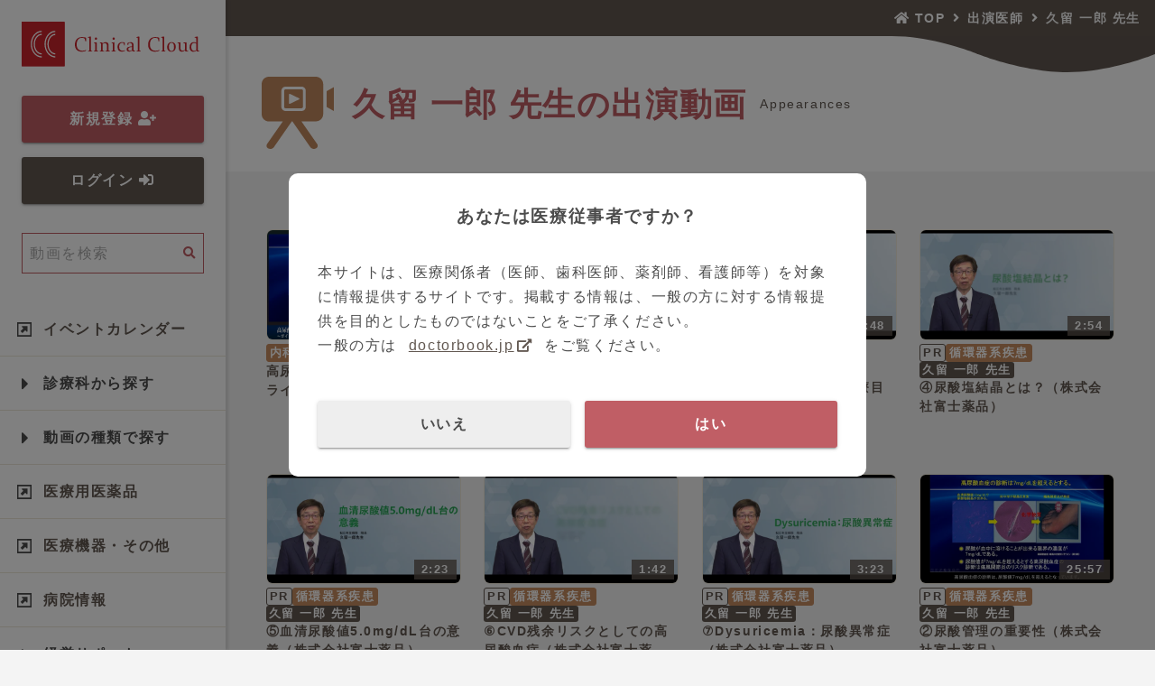

--- FILE ---
content_type: text/html; charset=utf-8
request_url: https://clinicalcloud.jp/doctors/61
body_size: 27608
content:
<!DOCTYPE html>
<html>
  <head>
    <meta name="csrf-param" content="authenticity_token" />
<meta name="csrf-token" content="TPr7kQsYpvVgGcyVt1vAUw58GCOIrXv24Q1hAROuGEm6aFDe1Rso9AySm1CTQ+Gh7/jwhauIP9OQAtbPwDZQYQ==" />
    

    <link rel="stylesheet" media="screen" href="https://storage.googleapis.com/clinicalcloud-jp/packs/css/front_application-0cb95316.css" />
    <meta charset='utf-8'>
<meta name='viewport' content='width=device-width,initial-scale=1.0,minimum-scale=1.0'>

<title>久留 一郎 先生 | Clinical Cloud</title>
<meta name="description" content="Translation missing. Options considered were: - ja.doctors.show.description - ja.doctors.description">
<link rel="canonical" href="https://clinicalcloud.jp/doctors/61">
<meta property="og:title" content="久留 一郎 先生">
<meta property="og:description" content="Translation missing. Options considered were: - ja.doctors.show.description - ja.doctors.description">
<meta property="og:type" content="article">
<meta property="og:url" content="https://clinicalcloud.jp/doctors/61">
<meta property="og:image" content="https://storage.googleapis.com/clinicalcloud-jp/packs/media/images/front/ogp-8e86a66ef771a0b590542667058922eb.png">
<meta property="og:site_name" content="Clinical Cloud">
<meta property="og:locale" content="ja_JP">
<meta property="fb:app_id" content="608961899929614">
      <!-- Google Tag Manager -->
  <script>(function(w,d,s,l,i){w[l]=w[l]||[];w[l].push({'gtm.start':
  new Date().getTime(),event:'gtm.js'});var f=d.getElementsByTagName(s)[0],
  j=d.createElement(s),dl=l!='dataLayer'?'&l='+l:'';j.async=true;j.src=
  'https://www.googletagmanager.com/gtm.js?id='+i+dl;f.parentNode.insertBefore(j,f);
  })(window,document,'script','dataLayer','GTM-M42HSTL');</script>
  <!-- End Google Tag Manager -->

    <link rel="apple-touch-icon" type="image/png" href="https://storage.googleapis.com/clinicalcloud-jp/packs/media/images/front/apple-touch-icon-3055ebaca9da4ac3eca62a8192b21c15.png" size="180x180" />
<link rel="icon" type="image/png" href="https://storage.googleapis.com/clinicalcloud-jp/packs/media/images/front/favicon-32x32-dfc685872ecf71e80eaf8f61e8c2af93.png" size="32x32" />
<link rel="icon" type="image/png" href="https://storage.googleapis.com/clinicalcloud-jp/packs/media/images/front/favicon-16x16-0dea5d968da03babb22068ba297f40f5.png" size="16x16" />
<link rel="shortcut icon" type="image/x-icon" href="https://storage.googleapis.com/clinicalcloud-jp/packs/media/images/front/favicon-a646bd851c8d5fc8fd40c5766ef4f13b.ico" />

    
  </head>

  <body>
      <!-- Google Tag Manager (noscript) -->
  <noscript><iframe src="https://www.googletagmanager.com/ns.html?id=GTM-M42HSTL"
  height="0" width="0" style="display:none;visibility:hidden"></iframe></noscript>
  <!-- End Google Tag Manager (noscript) -->

    <div class='frame'>
      <aside class="aside">
        <div class='aside__contents'>
    <div class='aside__item aside__item__logo'>
      <a href="/">
        <img alt="Clinical Cloud" src="https://storage.googleapis.com/clinicalcloud-jp/packs/media/images/front/site-logo-5f40a8df74bb0383bf8a85c6f4eb2c15.svg" />
</a>    </div>
      <div class='aside__item aside__item__login'>
        <a class="btn btn--red-base" href="/entry">
          新規登録 <i class='fas fa-user-plus fa-fw'></i>
</a>        <a class="btn btn--brown-base" href="/login">
          ログイン <i class='fas fa-sign-in-alt'></i>
</a>      </div>
  <div class='aside__item aside__item__search'>
    <div class='search-box'>
      <form class="search-box__form" action="/contents/search" accept-charset="UTF-8" method="get">
        <input id="keyword_aside" class="search-box__input" placeholder="動画を検索" type="text" name="keyword" />
        <button name="button" type="submit" class="search-box__btn">
          <i class='fas fa-search'></i>
</button></form>    </div>
  </div>
  <nav class='aside__item aside__item__categories'>
    <div class='accrodion-toggle link-to-event'>
      <a class="accordion-toggle__label inner-link" href="/events">イベントカレンダー</a>
    </div>
    <div class='accordion-toggle'>
      <input type='checkbox' id='aside_toggle_fields' class='accordion-toggle__input'>
      <label for='aside_toggle_fields' class='accordion-toggle__label'>診療科から探す</label>
      <div class='accordion-toggle__contents'>
        <ul class='aside__category aside__category__medical-treatment'>
          <li><a href="/contents/category/c01_01">内科</a></li>
          <li><a href="/contents/category/c01_02">外科</a></li>
          <li><a href="/contents/category/c01_03">整形外科</a></li>
          <li><a href="/contents/category/c01_04">脳外科</a></li>
          <li><a href="/contents/category/c01_05">麻酔科</a></li>
          <li><a href="/contents/category/c01_06">放射線科</a></li>
          <li><a href="/contents/category/c01_07">手術・救急</a></li>
          <li><a href="/contents/category/c01_08">産婦人科</a></li>
          <li><a href="/contents/category/c01_09">皮膚科</a></li>
          <li><a href="/contents/category/c01_10">形成外科</a></li>
          <li><a href="/contents/category/c01_11">泌尿器科</a></li>
          <li><a href="/contents/category/c01_12">小児科</a></li>
          <li><a href="/contents/category/c01_13">眼科</a></li>
          <li><a href="/contents/category/c01_14">耳鼻咽喉科</a></li>
          <li><a href="/contents/category/c01_15">精神科</a></li>
        </ul>
      </div>
    </div>
    <div class='accordion-toggle'>
      <input type='checkbox' id='aside_toggle_types' class='accordion-toggle__input'>
      <label for='aside_toggle_types' class='accordion-toggle__label'>動画の種類で探す</label>
      <div class='accordion-toggle__contents'>
        <ul class='aside__category aside__category__video-type'>
          <li><a href="/contents/category/c03_01">疾患病態の解説</a></li>
          <li><a href="/contents/category/c03_02">手術手技</a></li>
          <li><a href="/contents/category/c03_03">薬物治療</a></li>
          <li><a href="/contents/category/c03_09">特集</a></li>
          <li><a href="/contents/category/c03_14">難病フロンティア</a></li>
          <li><a href="/university_hospitals">医局</a></li>
          <li><a href="/contents/category/c03_08">PR動画</a></li>
          <li><a href="/contents/category/c03_10">クリクラVoice</a></li>
          <li><a href="/seminars">セミナー</a></li>
          <li><a href="/contents/category/c03_16">トークセッション</a></li>
          <li><a href="/contents/category/c03_15">振り返り視聴</a></li>
          <li><a href="/contents/tag/%E3%83%A1%E3%83%BC%E3%82%AB%E3%83%BC%E3%81%AB%E8%81%9E%E3%81%8F">メーカーに聞く</a></li>
        </ul>
      </div>
    </div>
    <div class='accordion-toggle'>
      <a class="accordion-toggle__label inner-link" href="/medicines">医療用医薬品</a>
    </div>
    <div class='accordion-toggle'>
      <a class="accordion-toggle__label inner-link" href="/medical_equipment">医療機器・その他</a>
    </div>
    <div class='accordion-toggle'>
      <a class="accordion-toggle__label inner-link" href="/hospitals">病院情報</a>
    </div>
    <div class='accordion-toggle'>
      <input type='checkbox' id='aside_toggle_management' class='accordion-toggle__input'>
      <label for='aside_toggle_management' class='accordion-toggle__label'>経営サポート</label>
      <div class='accordion-toggle__contents'>
        <ul class='aside__category aside__category__management'>
          <li><a href="/contents/category/c05_01">病院向け</a></li>
          <li><a href="/contents/category/c05_02">診療所向け</a></li>
          <li><a href="/contents/category/pharmacy">薬局向け</a></li>
        </ul>
      </div>
    </div>
    <div class='accordion-toggle'>
      <a class="accordion-toggle__label inner-link" href="/societies">学会情報</a>
    </div>
  </nav>
  <div class='aside__item aside__item__surgeons-learning'>
    <a href="/contents/category/c06">
      <img alt="ある外科医の学び" src="https://storage.googleapis.com/clinicalcloud-jp/packs/media/images/front/top/surgeons_learning-3433a5394b880e55f3a8a4fa0c9dbc9d.jpg" />
</a>  </div>
  <div class='aside__item aside__item__di'>
    <a target="_blank" rel="noopener" href="/diweb">DIweb</a>
  </div>
  <div class='aside__item aside__item__extra-item'>
    <a href="/contents/category/c03_05">
      <img alt="漢方医学" src="https://storage.googleapis.com/clinicalcloud-jp/packs/media/images/front/top/icon_chinese-medicine-5a317a89d0c7ae51241af82eff3ddb6b.png" />
      <span>漢方医学</span>
</a>  </div>
  <div class='aside__item aside__item__about'>
    <a class="link" href="/about">
      <i class="far fa-question-circle"></i> Clinical Cloudとは？
</a>  </div>
  <div class='aside__item aside__item__fb'>
    <div class='fb-page' data-href='https://www.facebook.com/clinicalcloud.jp' data-tabs='timeline' data-width='250' data-height='250' data-small-header='true' data-adapt-container-width='true' data-hide-cover='false' data-show-facepile='true'>
  <blockquote cite='https://www.facebook.com/clinicalcloud.jp' class='fb-xfbml-parse-ignore'>
    <a href='https://www.facebook.com/clinicalcloud.jp'>Clinical Cloud</a>
  </blockquote>
</div>

  </div>
</div>

      </aside>

      <main class="main">
        <header class='header'>
  <nav class='mb-header'>
    <div class='mb-header__items'>
      <div class='mb-header__item mb-header__item--logo'>
        <a href="/">
          <img alt="Clinical Cloud" src="https://storage.googleapis.com/clinicalcloud-jp/packs/media/images/front/site-logo-5f40a8df74bb0383bf8a85c6f4eb2c15.svg" />
</a>      </div>
      <div class='mb-header__item mb-header__item--btn'>
        <a class="btn btn--red-base" href="/entry">新規登録</a>
      </div>
      <div class='mb-header__item mb-header__item--btn'>
        <a class="btn btn--brown-base" href="/login">ログイン</a>
      </div>
      <div class='mb-menu'>
        <input type='checkbox' id='menu-trigger' />
        <label for='menu-trigger' class='mb-menu__icon'>
          <span></span>
          <span></span>
          <span></span>
        </label>
        <label for='menu-trigger' class='mb-menu__shadow'></label>
        <div class='mb-menu__contents'>
  <div class='mb-menu__item mb-menu__item__search'>
    <div class='search-box'>
      <form class="search-box__form" action="/contents/search" accept-charset="UTF-8" method="get">
        <input id="keyword_mb-menu" class="search-box__input" placeholder="動画を検索" type="text" name="keyword" />
        <button name="button" type="submit" class="search-box__btn">
          <i class='fas fa-search'></i>
</button></form>    </div>
  </div>
  <nav class='mb-menu__item mb-menu__item__categories'>
    <div class='accrodion-toggle link-to-event'>
      <a class="accordion-toggle__label inner-link" href="/events">イベントカレンダー</a>
    </div>
    <div class='accordion-toggle'>
      <input type='checkbox' id='mb-menu_toggle_fields' class='accordion-toggle__input'>
      <label for='mb-menu_toggle_fields' class='accordion-toggle__label'>診療科から探す</label>
      <div class='accordion-toggle__contents'>
        <ul class='mb-menu__category mb-menu__category__medical-treatment'>
          <li><a href="/contents/category/c01_01">内科</a></li>
          <li><a href="/contents/category/c01_02">外科</a></li>
          <li><a href="/contents/category/c01_03">整形外科</a></li>
          <li><a href="/contents/category/c01_04">脳外科</a></li>
          <li><a href="/contents/category/c01_05">麻酔科</a></li>
          <li><a href="/contents/category/c01_06">放射線科</a></li>
          <li><a href="/contents/category/c01_07">手術・救急</a></li>
          <li><a href="/contents/category/c01_08">産婦人科</a></li>
          <li><a href="/contents/category/c01_09">皮膚科</a></li>
          <li><a href="/contents/category/c01_10">形成外科</a></li>
          <li><a href="/contents/category/c01_11">泌尿器科</a></li>
          <li><a href="/contents/category/c01_12">小児科</a></li>
          <li><a href="/contents/category/c01_13">眼科</a></li>
          <li><a href="/contents/category/c01_14">耳鼻咽喉科</a></li>
          <li><a href="/contents/category/c01_15">精神科</a></li>
        </ul>
      </div>
    </div>
    <div class='accordion-toggle'>
      <input type='checkbox' id='mb-menu_toggle_types' class='accordion-toggle__input'>
      <label for='mb-menu_toggle_types' class='accordion-toggle__label'>動画の種類で探す</label>
      <div class='accordion-toggle__contents'>
        <ul class='mb-menu__category mb-menu__category__video-type'>
          <li><a href="/contents/category/c03_01">疾患病態の解説</a></li>
          <li><a href="/contents/category/c03_02">手術手技</a></li>
          <li><a href="/contents/category/c03_03">薬物治療</a></li>
          <li><a href="/contents/category/c03_09">特集</a></li>
          <li><a href="/contents/category/c03_14">難病フロンティア</a></li>
          <li><a href="/university_hospitals">医局</a></li>
          <li><a href="/contents/category/c03_08">PR動画</a></li>
          <li><a href="/contents/category/c03_10">クリクラVoice</a></li>
          <li><a href="/seminars">セミナー</a></li>
          <li><a href="/contents/category/c03_16">トークセッション</a></li>
          <li><a href="/contents/category/c03_15">振り返り視聴</a></li>
          <li><a href="/contents/tag/%E3%83%A1%E3%83%BC%E3%82%AB%E3%83%BC%E3%81%AB%E8%81%9E%E3%81%8F">メーカーに聞く</a></li>
        </ul>
      </div>
    </div>
    <div class='accordion-toggle'>
      <a class="accordion-toggle__label inner-link" href="/medicines">医療用医薬品</a>
    </div>
    <div class='accordion-toggle'>
      <a class="accordion-toggle__label inner-link" href="/medical_equipment">医療機器・その他</a>
    </div>
    <div class='accordion-toggle'>
      <a class="accordion-toggle__label inner-link" href="/hospitals">病院情報</a>
    </div>
    <div class='accordion-toggle'>
      <input type='checkbox' id='mb-menu_toggle_management' class='accordion-toggle__input'>
      <label for='mb-menu_toggle_management' class='accordion-toggle__label'>経営サポート</label>
      <div class='accordion-toggle__contents'>
        <ul class='mb-menu__category mb-menu__category__management'>
          <li><a href="/contents/category/c05_01">病院向け</a></li>
          <li><a href="/contents/category/c05_02">診療所向け</a></li>
          <li><a href="/contents/category/pharmacy">薬局向け</a></li>
        </ul>
      </div>
    </div>
    <div class='accordion-toggle'>
      <a class="accordion-toggle__label inner-link" href="/societies">学会情報</a>
    </div>
  </nav>
  <div class='mb-menu__item mb-menu__item__surgeons-learning'>
    <a href="/contents/category/c06">
      <img alt="ある外科医の学び" src="https://storage.googleapis.com/clinicalcloud-jp/packs/media/images/front/top/surgeons_learning-3433a5394b880e55f3a8a4fa0c9dbc9d.jpg" />
</a>  </div>
  <div class='mb-menu__item mb-menu__item__di'>
    <a target="_blank" rel="noopener" href="/diweb">DIweb</a>
  </div>
  <div class='mb-menu__item mb-menu__item__extra-item'>
    <a href="/contents/category/c03_05">
      <img alt="漢方医学" src="https://storage.googleapis.com/clinicalcloud-jp/packs/media/images/front/top/icon_chinese-medicine-5a317a89d0c7ae51241af82eff3ddb6b.png" />
      <span>漢方医学</span>
</a>  </div>
  <div class='mb-menu__item mb-menu__item__about'>
    <a class="link" href="/about">
      <i class="far fa-question-circle"></i> Clinical Cloudとは？
</a>  </div>
  <div class='mb-menu__item mb-menu__item__fb'>
    <div class='fb-page' data-href='https://www.facebook.com/clinicalcloud.jp' data-tabs='timeline' data-width='250' data-height='250' data-small-header='true' data-adapt-container-width='true' data-hide-cover='false' data-show-facepile='true'>
  <blockquote cite='https://www.facebook.com/clinicalcloud.jp' class='fb-xfbml-parse-ignore'>
    <a href='https://www.facebook.com/clinicalcloud.jp'>Clinical Cloud</a>
  </blockquote>
</div>

  </div>
</div>

      </div>
    </div>
  </nav>
</header>

          
        
<nav class="breadcrumb"><ol class="breadcrumb__ol"><li class="breadcrumb__li"><a href="/"><i class="fas fa-home"></i> TOP</a></li><li class="breadcrumb__li"><a href="/doctors/61">出演医師</a></li><li class="breadcrumb__li">久留 一郎 先生</li></ol></nav>

<h1 class='video_h1'>
  久留 一郎 先生の出演動画
  <span>Appearances</span>
</h1>

<div class='container true'>
  <article class='article'>

    <div class='article__contents'>
      <section class='section'>
          <div class='column column--3'>
            <article class="m_articleCard swiper-slide">
  <div class='cardInner'>
    <a class="imgWrap" href="/contents/1775">
      <figure class='img'><img loading="lazy" onerror="this.src=&#39;https://storage.googleapis.com/clinicalcloud-jp/packs/media/images/front/noimage-f9babf4cfd635cfcb2165a1153196f44.svg&#39;" alt="高尿酸血症治療の今～ガイドラインを踏まえて～　Part1" src="https://i.vimeocdn.com/video/1494644914-fdb610e022cd7329d532734ff1ded00fccccbd22ddc6cdee790bd1627e698692-d_640x360?r=pad" /></figure>
      <div class="time"><time>8:14</time></div>
</a>    <div class='txtWrap'>
      <div class='txtInner'>
          <a class="cat" href="/contents/category/c01_01">内科</a>
          <a class="name" href="/doctors/61">久留 一郎 先生</a>
      </div>
      <p class='txt'>高尿酸血症治療の今～ガイドラインを踏まえて～　Part1</p>
    </div>
  </div>
</article><article class="m_articleCard swiper-slide">
  <div class='cardInner'>
    <a class="imgWrap" href="/contents/1776">
      <figure class='img'><img loading="lazy" onerror="this.src=&#39;https://storage.googleapis.com/clinicalcloud-jp/packs/media/images/front/noimage-f9babf4cfd635cfcb2165a1153196f44.svg&#39;" alt="高尿酸血症治療の今～ガイドラインを踏まえて～　Part2" src="https://i.vimeocdn.com/video/1494650502-7bc784bbc02ef6baebfef16582187647848ceaf01816fcaa5fc6ade3a9a74903-d_640x360?r=pad" /></figure>
      <div class="time"><time>13:54</time></div>
</a>    <div class='txtWrap'>
      <div class='txtInner'>
          <a class="cat" href="/contents/category/c01_01">内科</a>
          <a class="name" href="/doctors/61">久留 一郎 先生</a>
      </div>
      <p class='txt'>高尿酸血症治療の今～ガイドラインを踏まえて～　Part2</p>
    </div>
  </div>
</article><article class="m_articleCard swiper-slide">
  <div class='cardInner'>
    <a class="imgWrap" href="/contents/2550">
      <figure class='img'><img loading="lazy" onerror="this.src=&#39;https://storage.googleapis.com/clinicalcloud-jp/packs/media/images/front/noimage-f9babf4cfd635cfcb2165a1153196f44.svg&#39;" alt="③高尿酸血症・痛風の治療目標（株式会社富士薬品）" src="https://i.vimeocdn.com/video/2057630508-1ecefd41874944657555f4a9616c4e3fc1687b56ed776268c03c240e11d6153a-d_640x360?&amp;r=pad&amp;region=us" /></figure>
      <div class="time"><time>2:48</time></div>
</a>    <div class='txtWrap'>
      <div class='txtInner'>
          <p class='prBnr'>PR</p>
          <a class="cat" href="/contents/category/mdc05">循環器系疾患</a>
          <a class="name" href="/doctors/61">久留 一郎 先生</a>
      </div>
      <p class='txt'>③高尿酸血症・痛風の治療目標（株式会社富士薬品）</p>
    </div>
  </div>
</article><article class="m_articleCard swiper-slide">
  <div class='cardInner'>
    <a class="imgWrap" href="/contents/2551">
      <figure class='img'><img loading="lazy" onerror="this.src=&#39;https://storage.googleapis.com/clinicalcloud-jp/packs/media/images/front/noimage-f9babf4cfd635cfcb2165a1153196f44.svg&#39;" alt="④尿酸塩結晶とは？（株式会社富士薬品）" src="https://i.vimeocdn.com/video/2057630552-bd03a4437f07676d5c8b461a758072e95b4cbdb83370f96c6fc67580cd04e583-d_640x360?&amp;r=pad&amp;region=us" /></figure>
      <div class="time"><time>2:54</time></div>
</a>    <div class='txtWrap'>
      <div class='txtInner'>
          <p class='prBnr'>PR</p>
          <a class="cat" href="/contents/category/mdc05">循環器系疾患</a>
          <a class="name" href="/doctors/61">久留 一郎 先生</a>
      </div>
      <p class='txt'>④尿酸塩結晶とは？（株式会社富士薬品）</p>
    </div>
  </div>
</article><article class="m_articleCard swiper-slide">
  <div class='cardInner'>
    <a class="imgWrap" href="/contents/2552">
      <figure class='img'><img loading="lazy" onerror="this.src=&#39;https://storage.googleapis.com/clinicalcloud-jp/packs/media/images/front/noimage-f9babf4cfd635cfcb2165a1153196f44.svg&#39;" alt="⑤血清尿酸値5.0mg/dL台の意義（株式会社富士薬品）" src="https://i.vimeocdn.com/video/2057630621-eef9cefc8f290f7052454d14d6e14b96fcbdc492b189519a80d57a54e61795ca-d_640x360?&amp;r=pad&amp;region=us" /></figure>
      <div class="time"><time>2:23</time></div>
</a>    <div class='txtWrap'>
      <div class='txtInner'>
          <p class='prBnr'>PR</p>
          <a class="cat" href="/contents/category/mdc05">循環器系疾患</a>
          <a class="name" href="/doctors/61">久留 一郎 先生</a>
      </div>
      <p class='txt'>⑤血清尿酸値5.0mg/dL台の意義（株式会社富士薬品）</p>
    </div>
  </div>
</article><article class="m_articleCard swiper-slide">
  <div class='cardInner'>
    <a class="imgWrap" href="/contents/2553">
      <figure class='img'><img loading="lazy" onerror="this.src=&#39;https://storage.googleapis.com/clinicalcloud-jp/packs/media/images/front/noimage-f9babf4cfd635cfcb2165a1153196f44.svg&#39;" alt="⑥CVD残余リスクとしての高尿酸血症（株式会社富士薬品）" src="https://i.vimeocdn.com/video/2057630630-52883c05f01b871618c4950c29a73a66c7bf816837535ab7a01ba3370d08068d-d_640x360?&amp;r=pad&amp;region=us" /></figure>
      <div class="time"><time>1:42</time></div>
</a>    <div class='txtWrap'>
      <div class='txtInner'>
          <p class='prBnr'>PR</p>
          <a class="cat" href="/contents/category/mdc05">循環器系疾患</a>
          <a class="name" href="/doctors/61">久留 一郎 先生</a>
      </div>
      <p class='txt'>⑥CVD残余リスクとしての高尿酸血症（株式会社富士薬品）</p>
    </div>
  </div>
</article><article class="m_articleCard swiper-slide">
  <div class='cardInner'>
    <a class="imgWrap" href="/contents/2554">
      <figure class='img'><img loading="lazy" onerror="this.src=&#39;https://storage.googleapis.com/clinicalcloud-jp/packs/media/images/front/noimage-f9babf4cfd635cfcb2165a1153196f44.svg&#39;" alt="⑦Dysuricemia：尿酸異常症（株式会社富士薬品）" src="https://i.vimeocdn.com/video/2057630701-c563131767f0d9ab3be1fa8869bf6b9d633847fcfd505b7e560d1304da39cb4f-d_640x360?&amp;r=pad&amp;region=us" /></figure>
      <div class="time"><time>3:23</time></div>
</a>    <div class='txtWrap'>
      <div class='txtInner'>
          <p class='prBnr'>PR</p>
          <a class="cat" href="/contents/category/mdc05">循環器系疾患</a>
          <a class="name" href="/doctors/61">久留 一郎 先生</a>
      </div>
      <p class='txt'>⑦Dysuricemia：尿酸異常症（株式会社富士薬品）</p>
    </div>
  </div>
</article><article class="m_articleCard swiper-slide">
  <div class='cardInner'>
    <a class="imgWrap" href="/contents/2555">
      <figure class='img'><img loading="lazy" onerror="this.src=&#39;https://storage.googleapis.com/clinicalcloud-jp/packs/media/images/front/noimage-f9babf4cfd635cfcb2165a1153196f44.svg&#39;" alt="②尿酸管理の重要性（株式会社富士薬品）" src="https://i.vimeocdn.com/video/2057630758-28df60fb31cf3b6c347901899f80321eeaf1e7c78cbffa299c84bf630c268c0f-d_640x360?&amp;r=pad&amp;region=us" /></figure>
      <div class="time"><time>25:57</time></div>
</a>    <div class='txtWrap'>
      <div class='txtInner'>
          <p class='prBnr'>PR</p>
          <a class="cat" href="/contents/category/mdc05">循環器系疾患</a>
          <a class="name" href="/doctors/61">久留 一郎 先生</a>
      </div>
      <p class='txt'>②尿酸管理の重要性（株式会社富士薬品）</p>
    </div>
  </div>
</article>
          </div>
      </section>
    </div>
    <footer></footer>
  </article>
</div>

        <footer class='footer footer--pc'>
  <div class='footer-inner'>
    <div class='footer__item footer__item--links'>
      <ul>
        <li>
          <a target="_blank" rel="noopener" href="https://doctorbook.co.jp/privacy-policy/">プライバシーポリシー</a>
        </li>
        <li>
          <a href="/term">利用規約</a>
        </li>
        <li>
          <a href="/inquiry/new">お問い合わせ</a>
        </li>
        <li>
          <a href="/system-requirements">推奨環境</a>
        </li>
      </ul>
    </div>
    <div class='footer__item footer__item--copy'>
      <span>&copy; 2019 - 2026 Doctorbook Inc.</span>
    </div>
  </div>
</footer>

        <footer class='footer footer--sp'>
  <ul>
    <li>
      <a href="/">
      <span>ホーム</span>
      <i class='fas fa-home'></i>
</a>    </li>
    <li>
      <a id="toTopBtn" href="#">
      <span>ページTOP</span>
      <i class='fas fa-chevron-circle-up'></i>
</a>    </li>
  </ul>
</footer>

      </main>
    </div>

    <div id='fb-root'></div>
<script async defer crossorigin='anonymous' src='https://connect.facebook.net/ja_JP/sdk.js#xfbml=1&version=v3.2&appId=608961899929614&autoLogAppEvents=1'></script>


    <div id='modal_certification_check' class='modal hide'>
  <div class='modal__shadow'></div>
  <div class='modal__container'>
    <div class='modal__inner'>
      <p class='modal__title'>あなたは医療従事者ですか？</p>
      <p>本サイトは、医療関係者（医師、歯科医師、薬剤師、看護師等）を対象に情報提供するサイトです。掲載する情報は、一般の方に対する情報提供を目的としたものではないことをご了承ください。</p>
      <p>一般の方は<a href='https://doctorbook.jp/' target='_blank' class='link link--inline'>doctorbook.jp</a>をご覧ください。</p>
      <div class='modal__btns'>
        <a href='https://doctorbook.jp/' class='btn btn--gray-light modal__btn'>いいえ</a>
        <button type='button' id='is_doctor' class='btn btn--red-base modal__btn'>はい</button>
      </div>
    </div>
  </div>
</div>


    <script src="https://storage.googleapis.com/clinicalcloud-jp/packs/js/front_application-a36a0ddd40f10cb360c4.js"></script>

      <script type='application/ld+json'>
        {
  "@context": "https://schema.org",
  "@type": "BreadcrumbList",
  "itemListElement": [
    {
      "@type": "ListItem",
      "position": 1,
      "item": {
        "@id": "https://clinicalcloud.jp/",
        "name": "TOP"
      }
    },
    {
      "@type": "ListItem",
      "position": 2,
      "item": {
        "@id": "https://clinicalcloud.jp/doctors/61",
        "name": "出演医師"
      }
    },
    {
      "@type": "ListItem",
      "position": 3,
      "item": {
        "@id": "https://clinicalcloud.jp/doctors/61",
        "name": "久留 一郎 先生"
      }
    }
  ]
}
      </script>
  </body>
</html>


--- FILE ---
content_type: text/css
request_url: https://storage.googleapis.com/clinicalcloud-jp/packs/css/front_application-0cb95316.css
body_size: 43436
content:
/*!
 * Font Awesome Free 5.12.0 by @fontawesome - https://fontawesome.com
 * License - https://fontawesome.com/license/free (Icons: CC BY 4.0, Fonts: SIL OFL 1.1, Code: MIT License)
 */.fa,.fab,.fad,.fal,.far,.fas{-moz-osx-font-smoothing:grayscale;-webkit-font-smoothing:antialiased;display:inline-block;font-style:normal;font-feature-settings:normal;font-variant:normal;text-rendering:auto;line-height:1}.fa-lg{font-size:1.33333em;line-height:.75em;vertical-align:-.0667em}.fa-xs{font-size:.75em}.fa-sm{font-size:.875em}.fa-1x{font-size:1em}.fa-2x{font-size:2em}.fa-3x{font-size:3em}.fa-4x{font-size:4em}.fa-5x{font-size:5em}.fa-6x{font-size:6em}.fa-7x{font-size:7em}.fa-8x{font-size:8em}.fa-9x{font-size:9em}.fa-10x{font-size:10em}.fa-fw{text-align:center;width:1.25em}.fa-ul{list-style-type:none;margin-left:2.5em;padding-left:0}.fa-ul>li{position:relative}.fa-li{left:-2em;position:absolute;text-align:center;width:2em;line-height:inherit}.fa-border{border:.08em solid #eee;border-radius:.1em;padding:.2em .25em .15em}.fa-pull-left{float:left}.fa-pull-right{float:right}.fa.fa-pull-left,.fab.fa-pull-left,.fal.fa-pull-left,.far.fa-pull-left,.fas.fa-pull-left{margin-right:.3em}.fa.fa-pull-right,.fab.fa-pull-right,.fal.fa-pull-right,.far.fa-pull-right,.fas.fa-pull-right{margin-left:.3em}.fa-spin{animation:fa-spin 2s linear infinite}.fa-pulse{animation:fa-spin 1s steps(8) infinite}@keyframes fa-spin{0%{transform:rotate(0deg)}to{transform:rotate(1turn)}}.fa-rotate-90{-ms-filter:"progid:DXImageTransform.Microsoft.BasicImage(rotation=1)";transform:rotate(90deg)}.fa-rotate-180{-ms-filter:"progid:DXImageTransform.Microsoft.BasicImage(rotation=2)";transform:rotate(180deg)}.fa-rotate-270{-ms-filter:"progid:DXImageTransform.Microsoft.BasicImage(rotation=3)";transform:rotate(270deg)}.fa-flip-horizontal{-ms-filter:"progid:DXImageTransform.Microsoft.BasicImage(rotation=0, mirror=1)";transform:scaleX(-1)}.fa-flip-vertical{transform:scaleY(-1)}.fa-flip-both,.fa-flip-horizontal.fa-flip-vertical,.fa-flip-vertical{-ms-filter:"progid:DXImageTransform.Microsoft.BasicImage(rotation=2, mirror=1)"}.fa-flip-both,.fa-flip-horizontal.fa-flip-vertical{transform:scale(-1)}:root .fa-flip-both,:root .fa-flip-horizontal,:root .fa-flip-vertical,:root .fa-rotate-90,:root .fa-rotate-180,:root .fa-rotate-270{filter:none}.fa-stack{display:inline-block;height:2em;line-height:2em;position:relative;vertical-align:middle;width:2.5em}.fa-stack-1x,.fa-stack-2x{left:0;position:absolute;text-align:center;width:100%}.fa-stack-1x{line-height:inherit}.fa-stack-2x{font-size:2em}.fa-inverse{color:#fff}.fa-500px:before{content:"\f26e"}.fa-accessible-icon:before{content:"\f368"}.fa-accusoft:before{content:"\f369"}.fa-acquisitions-incorporated:before{content:"\f6af"}.fa-ad:before{content:"\f641"}.fa-address-book:before{content:"\f2b9"}.fa-address-card:before{content:"\f2bb"}.fa-adjust:before{content:"\f042"}.fa-adn:before{content:"\f170"}.fa-adobe:before{content:"\f778"}.fa-adversal:before{content:"\f36a"}.fa-affiliatetheme:before{content:"\f36b"}.fa-air-freshener:before{content:"\f5d0"}.fa-airbnb:before{content:"\f834"}.fa-algolia:before{content:"\f36c"}.fa-align-center:before{content:"\f037"}.fa-align-justify:before{content:"\f039"}.fa-align-left:before{content:"\f036"}.fa-align-right:before{content:"\f038"}.fa-alipay:before{content:"\f642"}.fa-allergies:before{content:"\f461"}.fa-amazon:before{content:"\f270"}.fa-amazon-pay:before{content:"\f42c"}.fa-ambulance:before{content:"\f0f9"}.fa-american-sign-language-interpreting:before{content:"\f2a3"}.fa-amilia:before{content:"\f36d"}.fa-anchor:before{content:"\f13d"}.fa-android:before{content:"\f17b"}.fa-angellist:before{content:"\f209"}.fa-angle-double-down:before{content:"\f103"}.fa-angle-double-left:before{content:"\f100"}.fa-angle-double-right:before{content:"\f101"}.fa-angle-double-up:before{content:"\f102"}.fa-angle-down:before{content:"\f107"}.fa-angle-left:before{content:"\f104"}.fa-angle-right:before{content:"\f105"}.fa-angle-up:before{content:"\f106"}.fa-angry:before{content:"\f556"}.fa-angrycreative:before{content:"\f36e"}.fa-angular:before{content:"\f420"}.fa-ankh:before{content:"\f644"}.fa-app-store:before{content:"\f36f"}.fa-app-store-ios:before{content:"\f370"}.fa-apper:before{content:"\f371"}.fa-apple:before{content:"\f179"}.fa-apple-alt:before{content:"\f5d1"}.fa-apple-pay:before{content:"\f415"}.fa-archive:before{content:"\f187"}.fa-archway:before{content:"\f557"}.fa-arrow-alt-circle-down:before{content:"\f358"}.fa-arrow-alt-circle-left:before{content:"\f359"}.fa-arrow-alt-circle-right:before{content:"\f35a"}.fa-arrow-alt-circle-up:before{content:"\f35b"}.fa-arrow-circle-down:before{content:"\f0ab"}.fa-arrow-circle-left:before{content:"\f0a8"}.fa-arrow-circle-right:before{content:"\f0a9"}.fa-arrow-circle-up:before{content:"\f0aa"}.fa-arrow-down:before{content:"\f063"}.fa-arrow-left:before{content:"\f060"}.fa-arrow-right:before{content:"\f061"}.fa-arrow-up:before{content:"\f062"}.fa-arrows-alt:before{content:"\f0b2"}.fa-arrows-alt-h:before{content:"\f337"}.fa-arrows-alt-v:before{content:"\f338"}.fa-artstation:before{content:"\f77a"}.fa-assistive-listening-systems:before{content:"\f2a2"}.fa-asterisk:before{content:"\f069"}.fa-asymmetrik:before{content:"\f372"}.fa-at:before{content:"\f1fa"}.fa-atlas:before{content:"\f558"}.fa-atlassian:before{content:"\f77b"}.fa-atom:before{content:"\f5d2"}.fa-audible:before{content:"\f373"}.fa-audio-description:before{content:"\f29e"}.fa-autoprefixer:before{content:"\f41c"}.fa-avianex:before{content:"\f374"}.fa-aviato:before{content:"\f421"}.fa-award:before{content:"\f559"}.fa-aws:before{content:"\f375"}.fa-baby:before{content:"\f77c"}.fa-baby-carriage:before{content:"\f77d"}.fa-backspace:before{content:"\f55a"}.fa-backward:before{content:"\f04a"}.fa-bacon:before{content:"\f7e5"}.fa-bahai:before{content:"\f666"}.fa-balance-scale:before{content:"\f24e"}.fa-balance-scale-left:before{content:"\f515"}.fa-balance-scale-right:before{content:"\f516"}.fa-ban:before{content:"\f05e"}.fa-band-aid:before{content:"\f462"}.fa-bandcamp:before{content:"\f2d5"}.fa-barcode:before{content:"\f02a"}.fa-bars:before{content:"\f0c9"}.fa-baseball-ball:before{content:"\f433"}.fa-basketball-ball:before{content:"\f434"}.fa-bath:before{content:"\f2cd"}.fa-battery-empty:before{content:"\f244"}.fa-battery-full:before{content:"\f240"}.fa-battery-half:before{content:"\f242"}.fa-battery-quarter:before{content:"\f243"}.fa-battery-three-quarters:before{content:"\f241"}.fa-battle-net:before{content:"\f835"}.fa-bed:before{content:"\f236"}.fa-beer:before{content:"\f0fc"}.fa-behance:before{content:"\f1b4"}.fa-behance-square:before{content:"\f1b5"}.fa-bell:before{content:"\f0f3"}.fa-bell-slash:before{content:"\f1f6"}.fa-bezier-curve:before{content:"\f55b"}.fa-bible:before{content:"\f647"}.fa-bicycle:before{content:"\f206"}.fa-biking:before{content:"\f84a"}.fa-bimobject:before{content:"\f378"}.fa-binoculars:before{content:"\f1e5"}.fa-biohazard:before{content:"\f780"}.fa-birthday-cake:before{content:"\f1fd"}.fa-bitbucket:before{content:"\f171"}.fa-bitcoin:before{content:"\f379"}.fa-bity:before{content:"\f37a"}.fa-black-tie:before{content:"\f27e"}.fa-blackberry:before{content:"\f37b"}.fa-blender:before{content:"\f517"}.fa-blender-phone:before{content:"\f6b6"}.fa-blind:before{content:"\f29d"}.fa-blog:before{content:"\f781"}.fa-blogger:before{content:"\f37c"}.fa-blogger-b:before{content:"\f37d"}.fa-bluetooth:before{content:"\f293"}.fa-bluetooth-b:before{content:"\f294"}.fa-bold:before{content:"\f032"}.fa-bolt:before{content:"\f0e7"}.fa-bomb:before{content:"\f1e2"}.fa-bone:before{content:"\f5d7"}.fa-bong:before{content:"\f55c"}.fa-book:before{content:"\f02d"}.fa-book-dead:before{content:"\f6b7"}.fa-book-medical:before{content:"\f7e6"}.fa-book-open:before{content:"\f518"}.fa-book-reader:before{content:"\f5da"}.fa-bookmark:before{content:"\f02e"}.fa-bootstrap:before{content:"\f836"}.fa-border-all:before{content:"\f84c"}.fa-border-none:before{content:"\f850"}.fa-border-style:before{content:"\f853"}.fa-bowling-ball:before{content:"\f436"}.fa-box:before{content:"\f466"}.fa-box-open:before{content:"\f49e"}.fa-boxes:before{content:"\f468"}.fa-braille:before{content:"\f2a1"}.fa-brain:before{content:"\f5dc"}.fa-bread-slice:before{content:"\f7ec"}.fa-briefcase:before{content:"\f0b1"}.fa-briefcase-medical:before{content:"\f469"}.fa-broadcast-tower:before{content:"\f519"}.fa-broom:before{content:"\f51a"}.fa-brush:before{content:"\f55d"}.fa-btc:before{content:"\f15a"}.fa-buffer:before{content:"\f837"}.fa-bug:before{content:"\f188"}.fa-building:before{content:"\f1ad"}.fa-bullhorn:before{content:"\f0a1"}.fa-bullseye:before{content:"\f140"}.fa-burn:before{content:"\f46a"}.fa-buromobelexperte:before{content:"\f37f"}.fa-bus:before{content:"\f207"}.fa-bus-alt:before{content:"\f55e"}.fa-business-time:before{content:"\f64a"}.fa-buy-n-large:before{content:"\f8a6"}.fa-buysellads:before{content:"\f20d"}.fa-calculator:before{content:"\f1ec"}.fa-calendar:before{content:"\f133"}.fa-calendar-alt:before{content:"\f073"}.fa-calendar-check:before{content:"\f274"}.fa-calendar-day:before{content:"\f783"}.fa-calendar-minus:before{content:"\f272"}.fa-calendar-plus:before{content:"\f271"}.fa-calendar-times:before{content:"\f273"}.fa-calendar-week:before{content:"\f784"}.fa-camera:before{content:"\f030"}.fa-camera-retro:before{content:"\f083"}.fa-campground:before{content:"\f6bb"}.fa-canadian-maple-leaf:before{content:"\f785"}.fa-candy-cane:before{content:"\f786"}.fa-cannabis:before{content:"\f55f"}.fa-capsules:before{content:"\f46b"}.fa-car:before{content:"\f1b9"}.fa-car-alt:before{content:"\f5de"}.fa-car-battery:before{content:"\f5df"}.fa-car-crash:before{content:"\f5e1"}.fa-car-side:before{content:"\f5e4"}.fa-caravan:before{content:"\f8ff"}.fa-caret-down:before{content:"\f0d7"}.fa-caret-left:before{content:"\f0d9"}.fa-caret-right:before{content:"\f0da"}.fa-caret-square-down:before{content:"\f150"}.fa-caret-square-left:before{content:"\f191"}.fa-caret-square-right:before{content:"\f152"}.fa-caret-square-up:before{content:"\f151"}.fa-caret-up:before{content:"\f0d8"}.fa-carrot:before{content:"\f787"}.fa-cart-arrow-down:before{content:"\f218"}.fa-cart-plus:before{content:"\f217"}.fa-cash-register:before{content:"\f788"}.fa-cat:before{content:"\f6be"}.fa-cc-amazon-pay:before{content:"\f42d"}.fa-cc-amex:before{content:"\f1f3"}.fa-cc-apple-pay:before{content:"\f416"}.fa-cc-diners-club:before{content:"\f24c"}.fa-cc-discover:before{content:"\f1f2"}.fa-cc-jcb:before{content:"\f24b"}.fa-cc-mastercard:before{content:"\f1f1"}.fa-cc-paypal:before{content:"\f1f4"}.fa-cc-stripe:before{content:"\f1f5"}.fa-cc-visa:before{content:"\f1f0"}.fa-centercode:before{content:"\f380"}.fa-centos:before{content:"\f789"}.fa-certificate:before{content:"\f0a3"}.fa-chair:before{content:"\f6c0"}.fa-chalkboard:before{content:"\f51b"}.fa-chalkboard-teacher:before{content:"\f51c"}.fa-charging-station:before{content:"\f5e7"}.fa-chart-area:before{content:"\f1fe"}.fa-chart-bar:before{content:"\f080"}.fa-chart-line:before{content:"\f201"}.fa-chart-pie:before{content:"\f200"}.fa-check:before{content:"\f00c"}.fa-check-circle:before{content:"\f058"}.fa-check-double:before{content:"\f560"}.fa-check-square:before{content:"\f14a"}.fa-cheese:before{content:"\f7ef"}.fa-chess:before{content:"\f439"}.fa-chess-bishop:before{content:"\f43a"}.fa-chess-board:before{content:"\f43c"}.fa-chess-king:before{content:"\f43f"}.fa-chess-knight:before{content:"\f441"}.fa-chess-pawn:before{content:"\f443"}.fa-chess-queen:before{content:"\f445"}.fa-chess-rook:before{content:"\f447"}.fa-chevron-circle-down:before{content:"\f13a"}.fa-chevron-circle-left:before{content:"\f137"}.fa-chevron-circle-right:before{content:"\f138"}.fa-chevron-circle-up:before{content:"\f139"}.fa-chevron-down:before{content:"\f078"}.fa-chevron-left:before{content:"\f053"}.fa-chevron-right:before{content:"\f054"}.fa-chevron-up:before{content:"\f077"}.fa-child:before{content:"\f1ae"}.fa-chrome:before{content:"\f268"}.fa-chromecast:before{content:"\f838"}.fa-church:before{content:"\f51d"}.fa-circle:before{content:"\f111"}.fa-circle-notch:before{content:"\f1ce"}.fa-city:before{content:"\f64f"}.fa-clinic-medical:before{content:"\f7f2"}.fa-clipboard:before{content:"\f328"}.fa-clipboard-check:before{content:"\f46c"}.fa-clipboard-list:before{content:"\f46d"}.fa-clock:before{content:"\f017"}.fa-clone:before{content:"\f24d"}.fa-closed-captioning:before{content:"\f20a"}.fa-cloud:before{content:"\f0c2"}.fa-cloud-download-alt:before{content:"\f381"}.fa-cloud-meatball:before{content:"\f73b"}.fa-cloud-moon:before{content:"\f6c3"}.fa-cloud-moon-rain:before{content:"\f73c"}.fa-cloud-rain:before{content:"\f73d"}.fa-cloud-showers-heavy:before{content:"\f740"}.fa-cloud-sun:before{content:"\f6c4"}.fa-cloud-sun-rain:before{content:"\f743"}.fa-cloud-upload-alt:before{content:"\f382"}.fa-cloudscale:before{content:"\f383"}.fa-cloudsmith:before{content:"\f384"}.fa-cloudversify:before{content:"\f385"}.fa-cocktail:before{content:"\f561"}.fa-code:before{content:"\f121"}.fa-code-branch:before{content:"\f126"}.fa-codepen:before{content:"\f1cb"}.fa-codiepie:before{content:"\f284"}.fa-coffee:before{content:"\f0f4"}.fa-cog:before{content:"\f013"}.fa-cogs:before{content:"\f085"}.fa-coins:before{content:"\f51e"}.fa-columns:before{content:"\f0db"}.fa-comment:before{content:"\f075"}.fa-comment-alt:before{content:"\f27a"}.fa-comment-dollar:before{content:"\f651"}.fa-comment-dots:before{content:"\f4ad"}.fa-comment-medical:before{content:"\f7f5"}.fa-comment-slash:before{content:"\f4b3"}.fa-comments:before{content:"\f086"}.fa-comments-dollar:before{content:"\f653"}.fa-compact-disc:before{content:"\f51f"}.fa-compass:before{content:"\f14e"}.fa-compress:before{content:"\f066"}.fa-compress-alt:before{content:"\f422"}.fa-compress-arrows-alt:before{content:"\f78c"}.fa-concierge-bell:before{content:"\f562"}.fa-confluence:before{content:"\f78d"}.fa-connectdevelop:before{content:"\f20e"}.fa-contao:before{content:"\f26d"}.fa-cookie:before{content:"\f563"}.fa-cookie-bite:before{content:"\f564"}.fa-copy:before{content:"\f0c5"}.fa-copyright:before{content:"\f1f9"}.fa-cotton-bureau:before{content:"\f89e"}.fa-couch:before{content:"\f4b8"}.fa-cpanel:before{content:"\f388"}.fa-creative-commons:before{content:"\f25e"}.fa-creative-commons-by:before{content:"\f4e7"}.fa-creative-commons-nc:before{content:"\f4e8"}.fa-creative-commons-nc-eu:before{content:"\f4e9"}.fa-creative-commons-nc-jp:before{content:"\f4ea"}.fa-creative-commons-nd:before{content:"\f4eb"}.fa-creative-commons-pd:before{content:"\f4ec"}.fa-creative-commons-pd-alt:before{content:"\f4ed"}.fa-creative-commons-remix:before{content:"\f4ee"}.fa-creative-commons-sa:before{content:"\f4ef"}.fa-creative-commons-sampling:before{content:"\f4f0"}.fa-creative-commons-sampling-plus:before{content:"\f4f1"}.fa-creative-commons-share:before{content:"\f4f2"}.fa-creative-commons-zero:before{content:"\f4f3"}.fa-credit-card:before{content:"\f09d"}.fa-critical-role:before{content:"\f6c9"}.fa-crop:before{content:"\f125"}.fa-crop-alt:before{content:"\f565"}.fa-cross:before{content:"\f654"}.fa-crosshairs:before{content:"\f05b"}.fa-crow:before{content:"\f520"}.fa-crown:before{content:"\f521"}.fa-crutch:before{content:"\f7f7"}.fa-css3:before{content:"\f13c"}.fa-css3-alt:before{content:"\f38b"}.fa-cube:before{content:"\f1b2"}.fa-cubes:before{content:"\f1b3"}.fa-cut:before{content:"\f0c4"}.fa-cuttlefish:before{content:"\f38c"}.fa-d-and-d:before{content:"\f38d"}.fa-d-and-d-beyond:before{content:"\f6ca"}.fa-dashcube:before{content:"\f210"}.fa-database:before{content:"\f1c0"}.fa-deaf:before{content:"\f2a4"}.fa-delicious:before{content:"\f1a5"}.fa-democrat:before{content:"\f747"}.fa-deploydog:before{content:"\f38e"}.fa-deskpro:before{content:"\f38f"}.fa-desktop:before{content:"\f108"}.fa-dev:before{content:"\f6cc"}.fa-deviantart:before{content:"\f1bd"}.fa-dharmachakra:before{content:"\f655"}.fa-dhl:before{content:"\f790"}.fa-diagnoses:before{content:"\f470"}.fa-diaspora:before{content:"\f791"}.fa-dice:before{content:"\f522"}.fa-dice-d20:before{content:"\f6cf"}.fa-dice-d6:before{content:"\f6d1"}.fa-dice-five:before{content:"\f523"}.fa-dice-four:before{content:"\f524"}.fa-dice-one:before{content:"\f525"}.fa-dice-six:before{content:"\f526"}.fa-dice-three:before{content:"\f527"}.fa-dice-two:before{content:"\f528"}.fa-digg:before{content:"\f1a6"}.fa-digital-ocean:before{content:"\f391"}.fa-digital-tachograph:before{content:"\f566"}.fa-directions:before{content:"\f5eb"}.fa-discord:before{content:"\f392"}.fa-discourse:before{content:"\f393"}.fa-divide:before{content:"\f529"}.fa-dizzy:before{content:"\f567"}.fa-dna:before{content:"\f471"}.fa-dochub:before{content:"\f394"}.fa-docker:before{content:"\f395"}.fa-dog:before{content:"\f6d3"}.fa-dollar-sign:before{content:"\f155"}.fa-dolly:before{content:"\f472"}.fa-dolly-flatbed:before{content:"\f474"}.fa-donate:before{content:"\f4b9"}.fa-door-closed:before{content:"\f52a"}.fa-door-open:before{content:"\f52b"}.fa-dot-circle:before{content:"\f192"}.fa-dove:before{content:"\f4ba"}.fa-download:before{content:"\f019"}.fa-draft2digital:before{content:"\f396"}.fa-drafting-compass:before{content:"\f568"}.fa-dragon:before{content:"\f6d5"}.fa-draw-polygon:before{content:"\f5ee"}.fa-dribbble:before{content:"\f17d"}.fa-dribbble-square:before{content:"\f397"}.fa-dropbox:before{content:"\f16b"}.fa-drum:before{content:"\f569"}.fa-drum-steelpan:before{content:"\f56a"}.fa-drumstick-bite:before{content:"\f6d7"}.fa-drupal:before{content:"\f1a9"}.fa-dumbbell:before{content:"\f44b"}.fa-dumpster:before{content:"\f793"}.fa-dumpster-fire:before{content:"\f794"}.fa-dungeon:before{content:"\f6d9"}.fa-dyalog:before{content:"\f399"}.fa-earlybirds:before{content:"\f39a"}.fa-ebay:before{content:"\f4f4"}.fa-edge:before{content:"\f282"}.fa-edit:before{content:"\f044"}.fa-egg:before{content:"\f7fb"}.fa-eject:before{content:"\f052"}.fa-elementor:before{content:"\f430"}.fa-ellipsis-h:before{content:"\f141"}.fa-ellipsis-v:before{content:"\f142"}.fa-ello:before{content:"\f5f1"}.fa-ember:before{content:"\f423"}.fa-empire:before{content:"\f1d1"}.fa-envelope:before{content:"\f0e0"}.fa-envelope-open:before{content:"\f2b6"}.fa-envelope-open-text:before{content:"\f658"}.fa-envelope-square:before{content:"\f199"}.fa-envira:before{content:"\f299"}.fa-equals:before{content:"\f52c"}.fa-eraser:before{content:"\f12d"}.fa-erlang:before{content:"\f39d"}.fa-ethereum:before{content:"\f42e"}.fa-ethernet:before{content:"\f796"}.fa-etsy:before{content:"\f2d7"}.fa-euro-sign:before{content:"\f153"}.fa-evernote:before{content:"\f839"}.fa-exchange-alt:before{content:"\f362"}.fa-exclamation:before{content:"\f12a"}.fa-exclamation-circle:before{content:"\f06a"}.fa-exclamation-triangle:before{content:"\f071"}.fa-expand:before{content:"\f065"}.fa-expand-alt:before{content:"\f424"}.fa-expand-arrows-alt:before{content:"\f31e"}.fa-expeditedssl:before{content:"\f23e"}.fa-external-link-alt:before{content:"\f35d"}.fa-external-link-square-alt:before{content:"\f360"}.fa-eye:before{content:"\f06e"}.fa-eye-dropper:before{content:"\f1fb"}.fa-eye-slash:before{content:"\f070"}.fa-facebook:before{content:"\f09a"}.fa-facebook-f:before{content:"\f39e"}.fa-facebook-messenger:before{content:"\f39f"}.fa-facebook-square:before{content:"\f082"}.fa-fan:before{content:"\f863"}.fa-fantasy-flight-games:before{content:"\f6dc"}.fa-fast-backward:before{content:"\f049"}.fa-fast-forward:before{content:"\f050"}.fa-fax:before{content:"\f1ac"}.fa-feather:before{content:"\f52d"}.fa-feather-alt:before{content:"\f56b"}.fa-fedex:before{content:"\f797"}.fa-fedora:before{content:"\f798"}.fa-female:before{content:"\f182"}.fa-fighter-jet:before{content:"\f0fb"}.fa-figma:before{content:"\f799"}.fa-file:before{content:"\f15b"}.fa-file-alt:before{content:"\f15c"}.fa-file-archive:before{content:"\f1c6"}.fa-file-audio:before{content:"\f1c7"}.fa-file-code:before{content:"\f1c9"}.fa-file-contract:before{content:"\f56c"}.fa-file-csv:before{content:"\f6dd"}.fa-file-download:before{content:"\f56d"}.fa-file-excel:before{content:"\f1c3"}.fa-file-export:before{content:"\f56e"}.fa-file-image:before{content:"\f1c5"}.fa-file-import:before{content:"\f56f"}.fa-file-invoice:before{content:"\f570"}.fa-file-invoice-dollar:before{content:"\f571"}.fa-file-medical:before{content:"\f477"}.fa-file-medical-alt:before{content:"\f478"}.fa-file-pdf:before{content:"\f1c1"}.fa-file-powerpoint:before{content:"\f1c4"}.fa-file-prescription:before{content:"\f572"}.fa-file-signature:before{content:"\f573"}.fa-file-upload:before{content:"\f574"}.fa-file-video:before{content:"\f1c8"}.fa-file-word:before{content:"\f1c2"}.fa-fill:before{content:"\f575"}.fa-fill-drip:before{content:"\f576"}.fa-film:before{content:"\f008"}.fa-filter:before{content:"\f0b0"}.fa-fingerprint:before{content:"\f577"}.fa-fire:before{content:"\f06d"}.fa-fire-alt:before{content:"\f7e4"}.fa-fire-extinguisher:before{content:"\f134"}.fa-firefox:before{content:"\f269"}.fa-firefox-browser:before{content:"\f907"}.fa-first-aid:before{content:"\f479"}.fa-first-order:before{content:"\f2b0"}.fa-first-order-alt:before{content:"\f50a"}.fa-firstdraft:before{content:"\f3a1"}.fa-fish:before{content:"\f578"}.fa-fist-raised:before{content:"\f6de"}.fa-flag:before{content:"\f024"}.fa-flag-checkered:before{content:"\f11e"}.fa-flag-usa:before{content:"\f74d"}.fa-flask:before{content:"\f0c3"}.fa-flickr:before{content:"\f16e"}.fa-flipboard:before{content:"\f44d"}.fa-flushed:before{content:"\f579"}.fa-fly:before{content:"\f417"}.fa-folder:before{content:"\f07b"}.fa-folder-minus:before{content:"\f65d"}.fa-folder-open:before{content:"\f07c"}.fa-folder-plus:before{content:"\f65e"}.fa-font:before{content:"\f031"}.fa-font-awesome:before{content:"\f2b4"}.fa-font-awesome-alt:before{content:"\f35c"}.fa-font-awesome-flag:before{content:"\f425"}.fa-font-awesome-logo-full:before{content:"\f4e6"}.fa-fonticons:before{content:"\f280"}.fa-fonticons-fi:before{content:"\f3a2"}.fa-football-ball:before{content:"\f44e"}.fa-fort-awesome:before{content:"\f286"}.fa-fort-awesome-alt:before{content:"\f3a3"}.fa-forumbee:before{content:"\f211"}.fa-forward:before{content:"\f04e"}.fa-foursquare:before{content:"\f180"}.fa-free-code-camp:before{content:"\f2c5"}.fa-freebsd:before{content:"\f3a4"}.fa-frog:before{content:"\f52e"}.fa-frown:before{content:"\f119"}.fa-frown-open:before{content:"\f57a"}.fa-fulcrum:before{content:"\f50b"}.fa-funnel-dollar:before{content:"\f662"}.fa-futbol:before{content:"\f1e3"}.fa-galactic-republic:before{content:"\f50c"}.fa-galactic-senate:before{content:"\f50d"}.fa-gamepad:before{content:"\f11b"}.fa-gas-pump:before{content:"\f52f"}.fa-gavel:before{content:"\f0e3"}.fa-gem:before{content:"\f3a5"}.fa-genderless:before{content:"\f22d"}.fa-get-pocket:before{content:"\f265"}.fa-gg:before{content:"\f260"}.fa-gg-circle:before{content:"\f261"}.fa-ghost:before{content:"\f6e2"}.fa-gift:before{content:"\f06b"}.fa-gifts:before{content:"\f79c"}.fa-git:before{content:"\f1d3"}.fa-git-alt:before{content:"\f841"}.fa-git-square:before{content:"\f1d2"}.fa-github:before{content:"\f09b"}.fa-github-alt:before{content:"\f113"}.fa-github-square:before{content:"\f092"}.fa-gitkraken:before{content:"\f3a6"}.fa-gitlab:before{content:"\f296"}.fa-gitter:before{content:"\f426"}.fa-glass-cheers:before{content:"\f79f"}.fa-glass-martini:before{content:"\f000"}.fa-glass-martini-alt:before{content:"\f57b"}.fa-glass-whiskey:before{content:"\f7a0"}.fa-glasses:before{content:"\f530"}.fa-glide:before{content:"\f2a5"}.fa-glide-g:before{content:"\f2a6"}.fa-globe:before{content:"\f0ac"}.fa-globe-africa:before{content:"\f57c"}.fa-globe-americas:before{content:"\f57d"}.fa-globe-asia:before{content:"\f57e"}.fa-globe-europe:before{content:"\f7a2"}.fa-gofore:before{content:"\f3a7"}.fa-golf-ball:before{content:"\f450"}.fa-goodreads:before{content:"\f3a8"}.fa-goodreads-g:before{content:"\f3a9"}.fa-google:before{content:"\f1a0"}.fa-google-drive:before{content:"\f3aa"}.fa-google-play:before{content:"\f3ab"}.fa-google-plus:before{content:"\f2b3"}.fa-google-plus-g:before{content:"\f0d5"}.fa-google-plus-square:before{content:"\f0d4"}.fa-google-wallet:before{content:"\f1ee"}.fa-gopuram:before{content:"\f664"}.fa-graduation-cap:before{content:"\f19d"}.fa-gratipay:before{content:"\f184"}.fa-grav:before{content:"\f2d6"}.fa-greater-than:before{content:"\f531"}.fa-greater-than-equal:before{content:"\f532"}.fa-grimace:before{content:"\f57f"}.fa-grin:before{content:"\f580"}.fa-grin-alt:before{content:"\f581"}.fa-grin-beam:before{content:"\f582"}.fa-grin-beam-sweat:before{content:"\f583"}.fa-grin-hearts:before{content:"\f584"}.fa-grin-squint:before{content:"\f585"}.fa-grin-squint-tears:before{content:"\f586"}.fa-grin-stars:before{content:"\f587"}.fa-grin-tears:before{content:"\f588"}.fa-grin-tongue:before{content:"\f589"}.fa-grin-tongue-squint:before{content:"\f58a"}.fa-grin-tongue-wink:before{content:"\f58b"}.fa-grin-wink:before{content:"\f58c"}.fa-grip-horizontal:before{content:"\f58d"}.fa-grip-lines:before{content:"\f7a4"}.fa-grip-lines-vertical:before{content:"\f7a5"}.fa-grip-vertical:before{content:"\f58e"}.fa-gripfire:before{content:"\f3ac"}.fa-grunt:before{content:"\f3ad"}.fa-guitar:before{content:"\f7a6"}.fa-gulp:before{content:"\f3ae"}.fa-h-square:before{content:"\f0fd"}.fa-hacker-news:before{content:"\f1d4"}.fa-hacker-news-square:before{content:"\f3af"}.fa-hackerrank:before{content:"\f5f7"}.fa-hamburger:before{content:"\f805"}.fa-hammer:before{content:"\f6e3"}.fa-hamsa:before{content:"\f665"}.fa-hand-holding:before{content:"\f4bd"}.fa-hand-holding-heart:before{content:"\f4be"}.fa-hand-holding-usd:before{content:"\f4c0"}.fa-hand-lizard:before{content:"\f258"}.fa-hand-middle-finger:before{content:"\f806"}.fa-hand-paper:before{content:"\f256"}.fa-hand-peace:before{content:"\f25b"}.fa-hand-point-down:before{content:"\f0a7"}.fa-hand-point-left:before{content:"\f0a5"}.fa-hand-point-right:before{content:"\f0a4"}.fa-hand-point-up:before{content:"\f0a6"}.fa-hand-pointer:before{content:"\f25a"}.fa-hand-rock:before{content:"\f255"}.fa-hand-scissors:before{content:"\f257"}.fa-hand-spock:before{content:"\f259"}.fa-hands:before{content:"\f4c2"}.fa-hands-helping:before{content:"\f4c4"}.fa-handshake:before{content:"\f2b5"}.fa-hanukiah:before{content:"\f6e6"}.fa-hard-hat:before{content:"\f807"}.fa-hashtag:before{content:"\f292"}.fa-hat-cowboy:before{content:"\f8c0"}.fa-hat-cowboy-side:before{content:"\f8c1"}.fa-hat-wizard:before{content:"\f6e8"}.fa-hdd:before{content:"\f0a0"}.fa-heading:before{content:"\f1dc"}.fa-headphones:before{content:"\f025"}.fa-headphones-alt:before{content:"\f58f"}.fa-headset:before{content:"\f590"}.fa-heart:before{content:"\f004"}.fa-heart-broken:before{content:"\f7a9"}.fa-heartbeat:before{content:"\f21e"}.fa-helicopter:before{content:"\f533"}.fa-highlighter:before{content:"\f591"}.fa-hiking:before{content:"\f6ec"}.fa-hippo:before{content:"\f6ed"}.fa-hips:before{content:"\f452"}.fa-hire-a-helper:before{content:"\f3b0"}.fa-history:before{content:"\f1da"}.fa-hockey-puck:before{content:"\f453"}.fa-holly-berry:before{content:"\f7aa"}.fa-home:before{content:"\f015"}.fa-hooli:before{content:"\f427"}.fa-hornbill:before{content:"\f592"}.fa-horse:before{content:"\f6f0"}.fa-horse-head:before{content:"\f7ab"}.fa-hospital:before{content:"\f0f8"}.fa-hospital-alt:before{content:"\f47d"}.fa-hospital-symbol:before{content:"\f47e"}.fa-hot-tub:before{content:"\f593"}.fa-hotdog:before{content:"\f80f"}.fa-hotel:before{content:"\f594"}.fa-hotjar:before{content:"\f3b1"}.fa-hourglass:before{content:"\f254"}.fa-hourglass-end:before{content:"\f253"}.fa-hourglass-half:before{content:"\f252"}.fa-hourglass-start:before{content:"\f251"}.fa-house-damage:before{content:"\f6f1"}.fa-houzz:before{content:"\f27c"}.fa-hryvnia:before{content:"\f6f2"}.fa-html5:before{content:"\f13b"}.fa-hubspot:before{content:"\f3b2"}.fa-i-cursor:before{content:"\f246"}.fa-ice-cream:before{content:"\f810"}.fa-icicles:before{content:"\f7ad"}.fa-icons:before{content:"\f86d"}.fa-id-badge:before{content:"\f2c1"}.fa-id-card:before{content:"\f2c2"}.fa-id-card-alt:before{content:"\f47f"}.fa-ideal:before{content:"\f913"}.fa-igloo:before{content:"\f7ae"}.fa-image:before{content:"\f03e"}.fa-images:before{content:"\f302"}.fa-imdb:before{content:"\f2d8"}.fa-inbox:before{content:"\f01c"}.fa-indent:before{content:"\f03c"}.fa-industry:before{content:"\f275"}.fa-infinity:before{content:"\f534"}.fa-info:before{content:"\f129"}.fa-info-circle:before{content:"\f05a"}.fa-instagram:before{content:"\f16d"}.fa-intercom:before{content:"\f7af"}.fa-internet-explorer:before{content:"\f26b"}.fa-invision:before{content:"\f7b0"}.fa-ioxhost:before{content:"\f208"}.fa-italic:before{content:"\f033"}.fa-itch-io:before{content:"\f83a"}.fa-itunes:before{content:"\f3b4"}.fa-itunes-note:before{content:"\f3b5"}.fa-java:before{content:"\f4e4"}.fa-jedi:before{content:"\f669"}.fa-jedi-order:before{content:"\f50e"}.fa-jenkins:before{content:"\f3b6"}.fa-jira:before{content:"\f7b1"}.fa-joget:before{content:"\f3b7"}.fa-joint:before{content:"\f595"}.fa-joomla:before{content:"\f1aa"}.fa-journal-whills:before{content:"\f66a"}.fa-js:before{content:"\f3b8"}.fa-js-square:before{content:"\f3b9"}.fa-jsfiddle:before{content:"\f1cc"}.fa-kaaba:before{content:"\f66b"}.fa-kaggle:before{content:"\f5fa"}.fa-key:before{content:"\f084"}.fa-keybase:before{content:"\f4f5"}.fa-keyboard:before{content:"\f11c"}.fa-keycdn:before{content:"\f3ba"}.fa-khanda:before{content:"\f66d"}.fa-kickstarter:before{content:"\f3bb"}.fa-kickstarter-k:before{content:"\f3bc"}.fa-kiss:before{content:"\f596"}.fa-kiss-beam:before{content:"\f597"}.fa-kiss-wink-heart:before{content:"\f598"}.fa-kiwi-bird:before{content:"\f535"}.fa-korvue:before{content:"\f42f"}.fa-landmark:before{content:"\f66f"}.fa-language:before{content:"\f1ab"}.fa-laptop:before{content:"\f109"}.fa-laptop-code:before{content:"\f5fc"}.fa-laptop-medical:before{content:"\f812"}.fa-laravel:before{content:"\f3bd"}.fa-lastfm:before{content:"\f202"}.fa-lastfm-square:before{content:"\f203"}.fa-laugh:before{content:"\f599"}.fa-laugh-beam:before{content:"\f59a"}.fa-laugh-squint:before{content:"\f59b"}.fa-laugh-wink:before{content:"\f59c"}.fa-layer-group:before{content:"\f5fd"}.fa-leaf:before{content:"\f06c"}.fa-leanpub:before{content:"\f212"}.fa-lemon:before{content:"\f094"}.fa-less:before{content:"\f41d"}.fa-less-than:before{content:"\f536"}.fa-less-than-equal:before{content:"\f537"}.fa-level-down-alt:before{content:"\f3be"}.fa-level-up-alt:before{content:"\f3bf"}.fa-life-ring:before{content:"\f1cd"}.fa-lightbulb:before{content:"\f0eb"}.fa-line:before{content:"\f3c0"}.fa-link:before{content:"\f0c1"}.fa-linkedin:before{content:"\f08c"}.fa-linkedin-in:before{content:"\f0e1"}.fa-linode:before{content:"\f2b8"}.fa-linux:before{content:"\f17c"}.fa-lira-sign:before{content:"\f195"}.fa-list:before{content:"\f03a"}.fa-list-alt:before{content:"\f022"}.fa-list-ol:before{content:"\f0cb"}.fa-list-ul:before{content:"\f0ca"}.fa-location-arrow:before{content:"\f124"}.fa-lock:before{content:"\f023"}.fa-lock-open:before{content:"\f3c1"}.fa-long-arrow-alt-down:before{content:"\f309"}.fa-long-arrow-alt-left:before{content:"\f30a"}.fa-long-arrow-alt-right:before{content:"\f30b"}.fa-long-arrow-alt-up:before{content:"\f30c"}.fa-low-vision:before{content:"\f2a8"}.fa-luggage-cart:before{content:"\f59d"}.fa-lyft:before{content:"\f3c3"}.fa-magento:before{content:"\f3c4"}.fa-magic:before{content:"\f0d0"}.fa-magnet:before{content:"\f076"}.fa-mail-bulk:before{content:"\f674"}.fa-mailchimp:before{content:"\f59e"}.fa-male:before{content:"\f183"}.fa-mandalorian:before{content:"\f50f"}.fa-map:before{content:"\f279"}.fa-map-marked:before{content:"\f59f"}.fa-map-marked-alt:before{content:"\f5a0"}.fa-map-marker:before{content:"\f041"}.fa-map-marker-alt:before{content:"\f3c5"}.fa-map-pin:before{content:"\f276"}.fa-map-signs:before{content:"\f277"}.fa-markdown:before{content:"\f60f"}.fa-marker:before{content:"\f5a1"}.fa-mars:before{content:"\f222"}.fa-mars-double:before{content:"\f227"}.fa-mars-stroke:before{content:"\f229"}.fa-mars-stroke-h:before{content:"\f22b"}.fa-mars-stroke-v:before{content:"\f22a"}.fa-mask:before{content:"\f6fa"}.fa-mastodon:before{content:"\f4f6"}.fa-maxcdn:before{content:"\f136"}.fa-mdb:before{content:"\f8ca"}.fa-medal:before{content:"\f5a2"}.fa-medapps:before{content:"\f3c6"}.fa-medium:before{content:"\f23a"}.fa-medium-m:before{content:"\f3c7"}.fa-medkit:before{content:"\f0fa"}.fa-medrt:before{content:"\f3c8"}.fa-meetup:before{content:"\f2e0"}.fa-megaport:before{content:"\f5a3"}.fa-meh:before{content:"\f11a"}.fa-meh-blank:before{content:"\f5a4"}.fa-meh-rolling-eyes:before{content:"\f5a5"}.fa-memory:before{content:"\f538"}.fa-mendeley:before{content:"\f7b3"}.fa-menorah:before{content:"\f676"}.fa-mercury:before{content:"\f223"}.fa-meteor:before{content:"\f753"}.fa-microblog:before{content:"\f91a"}.fa-microchip:before{content:"\f2db"}.fa-microphone:before{content:"\f130"}.fa-microphone-alt:before{content:"\f3c9"}.fa-microphone-alt-slash:before{content:"\f539"}.fa-microphone-slash:before{content:"\f131"}.fa-microscope:before{content:"\f610"}.fa-microsoft:before{content:"\f3ca"}.fa-minus:before{content:"\f068"}.fa-minus-circle:before{content:"\f056"}.fa-minus-square:before{content:"\f146"}.fa-mitten:before{content:"\f7b5"}.fa-mix:before{content:"\f3cb"}.fa-mixcloud:before{content:"\f289"}.fa-mizuni:before{content:"\f3cc"}.fa-mobile:before{content:"\f10b"}.fa-mobile-alt:before{content:"\f3cd"}.fa-modx:before{content:"\f285"}.fa-monero:before{content:"\f3d0"}.fa-money-bill:before{content:"\f0d6"}.fa-money-bill-alt:before{content:"\f3d1"}.fa-money-bill-wave:before{content:"\f53a"}.fa-money-bill-wave-alt:before{content:"\f53b"}.fa-money-check:before{content:"\f53c"}.fa-money-check-alt:before{content:"\f53d"}.fa-monument:before{content:"\f5a6"}.fa-moon:before{content:"\f186"}.fa-mortar-pestle:before{content:"\f5a7"}.fa-mosque:before{content:"\f678"}.fa-motorcycle:before{content:"\f21c"}.fa-mountain:before{content:"\f6fc"}.fa-mouse:before{content:"\f8cc"}.fa-mouse-pointer:before{content:"\f245"}.fa-mug-hot:before{content:"\f7b6"}.fa-music:before{content:"\f001"}.fa-napster:before{content:"\f3d2"}.fa-neos:before{content:"\f612"}.fa-network-wired:before{content:"\f6ff"}.fa-neuter:before{content:"\f22c"}.fa-newspaper:before{content:"\f1ea"}.fa-nimblr:before{content:"\f5a8"}.fa-node:before{content:"\f419"}.fa-node-js:before{content:"\f3d3"}.fa-not-equal:before{content:"\f53e"}.fa-notes-medical:before{content:"\f481"}.fa-npm:before{content:"\f3d4"}.fa-ns8:before{content:"\f3d5"}.fa-nutritionix:before{content:"\f3d6"}.fa-object-group:before{content:"\f247"}.fa-object-ungroup:before{content:"\f248"}.fa-odnoklassniki:before{content:"\f263"}.fa-odnoklassniki-square:before{content:"\f264"}.fa-oil-can:before{content:"\f613"}.fa-old-republic:before{content:"\f510"}.fa-om:before{content:"\f679"}.fa-opencart:before{content:"\f23d"}.fa-openid:before{content:"\f19b"}.fa-opera:before{content:"\f26a"}.fa-optin-monster:before{content:"\f23c"}.fa-orcid:before{content:"\f8d2"}.fa-osi:before{content:"\f41a"}.fa-otter:before{content:"\f700"}.fa-outdent:before{content:"\f03b"}.fa-page4:before{content:"\f3d7"}.fa-pagelines:before{content:"\f18c"}.fa-pager:before{content:"\f815"}.fa-paint-brush:before{content:"\f1fc"}.fa-paint-roller:before{content:"\f5aa"}.fa-palette:before{content:"\f53f"}.fa-palfed:before{content:"\f3d8"}.fa-pallet:before{content:"\f482"}.fa-paper-plane:before{content:"\f1d8"}.fa-paperclip:before{content:"\f0c6"}.fa-parachute-box:before{content:"\f4cd"}.fa-paragraph:before{content:"\f1dd"}.fa-parking:before{content:"\f540"}.fa-passport:before{content:"\f5ab"}.fa-pastafarianism:before{content:"\f67b"}.fa-paste:before{content:"\f0ea"}.fa-patreon:before{content:"\f3d9"}.fa-pause:before{content:"\f04c"}.fa-pause-circle:before{content:"\f28b"}.fa-paw:before{content:"\f1b0"}.fa-paypal:before{content:"\f1ed"}.fa-peace:before{content:"\f67c"}.fa-pen:before{content:"\f304"}.fa-pen-alt:before{content:"\f305"}.fa-pen-fancy:before{content:"\f5ac"}.fa-pen-nib:before{content:"\f5ad"}.fa-pen-square:before{content:"\f14b"}.fa-pencil-alt:before{content:"\f303"}.fa-pencil-ruler:before{content:"\f5ae"}.fa-penny-arcade:before{content:"\f704"}.fa-people-carry:before{content:"\f4ce"}.fa-pepper-hot:before{content:"\f816"}.fa-percent:before{content:"\f295"}.fa-percentage:before{content:"\f541"}.fa-periscope:before{content:"\f3da"}.fa-person-booth:before{content:"\f756"}.fa-phabricator:before{content:"\f3db"}.fa-phoenix-framework:before{content:"\f3dc"}.fa-phoenix-squadron:before{content:"\f511"}.fa-phone:before{content:"\f095"}.fa-phone-alt:before{content:"\f879"}.fa-phone-slash:before{content:"\f3dd"}.fa-phone-square:before{content:"\f098"}.fa-phone-square-alt:before{content:"\f87b"}.fa-phone-volume:before{content:"\f2a0"}.fa-photo-video:before{content:"\f87c"}.fa-php:before{content:"\f457"}.fa-pied-piper:before{content:"\f2ae"}.fa-pied-piper-alt:before{content:"\f1a8"}.fa-pied-piper-hat:before{content:"\f4e5"}.fa-pied-piper-pp:before{content:"\f1a7"}.fa-pied-piper-square:before{content:"\f91e"}.fa-piggy-bank:before{content:"\f4d3"}.fa-pills:before{content:"\f484"}.fa-pinterest:before{content:"\f0d2"}.fa-pinterest-p:before{content:"\f231"}.fa-pinterest-square:before{content:"\f0d3"}.fa-pizza-slice:before{content:"\f818"}.fa-place-of-worship:before{content:"\f67f"}.fa-plane:before{content:"\f072"}.fa-plane-arrival:before{content:"\f5af"}.fa-plane-departure:before{content:"\f5b0"}.fa-play:before{content:"\f04b"}.fa-play-circle:before{content:"\f144"}.fa-playstation:before{content:"\f3df"}.fa-plug:before{content:"\f1e6"}.fa-plus:before{content:"\f067"}.fa-plus-circle:before{content:"\f055"}.fa-plus-square:before{content:"\f0fe"}.fa-podcast:before{content:"\f2ce"}.fa-poll:before{content:"\f681"}.fa-poll-h:before{content:"\f682"}.fa-poo:before{content:"\f2fe"}.fa-poo-storm:before{content:"\f75a"}.fa-poop:before{content:"\f619"}.fa-portrait:before{content:"\f3e0"}.fa-pound-sign:before{content:"\f154"}.fa-power-off:before{content:"\f011"}.fa-pray:before{content:"\f683"}.fa-praying-hands:before{content:"\f684"}.fa-prescription:before{content:"\f5b1"}.fa-prescription-bottle:before{content:"\f485"}.fa-prescription-bottle-alt:before{content:"\f486"}.fa-print:before{content:"\f02f"}.fa-procedures:before{content:"\f487"}.fa-product-hunt:before{content:"\f288"}.fa-project-diagram:before{content:"\f542"}.fa-pushed:before{content:"\f3e1"}.fa-puzzle-piece:before{content:"\f12e"}.fa-python:before{content:"\f3e2"}.fa-qq:before{content:"\f1d6"}.fa-qrcode:before{content:"\f029"}.fa-question:before{content:"\f128"}.fa-question-circle:before{content:"\f059"}.fa-quidditch:before{content:"\f458"}.fa-quinscape:before{content:"\f459"}.fa-quora:before{content:"\f2c4"}.fa-quote-left:before{content:"\f10d"}.fa-quote-right:before{content:"\f10e"}.fa-quran:before{content:"\f687"}.fa-r-project:before{content:"\f4f7"}.fa-radiation:before{content:"\f7b9"}.fa-radiation-alt:before{content:"\f7ba"}.fa-rainbow:before{content:"\f75b"}.fa-random:before{content:"\f074"}.fa-raspberry-pi:before{content:"\f7bb"}.fa-ravelry:before{content:"\f2d9"}.fa-react:before{content:"\f41b"}.fa-reacteurope:before{content:"\f75d"}.fa-readme:before{content:"\f4d5"}.fa-rebel:before{content:"\f1d0"}.fa-receipt:before{content:"\f543"}.fa-record-vinyl:before{content:"\f8d9"}.fa-recycle:before{content:"\f1b8"}.fa-red-river:before{content:"\f3e3"}.fa-reddit:before{content:"\f1a1"}.fa-reddit-alien:before{content:"\f281"}.fa-reddit-square:before{content:"\f1a2"}.fa-redhat:before{content:"\f7bc"}.fa-redo:before{content:"\f01e"}.fa-redo-alt:before{content:"\f2f9"}.fa-registered:before{content:"\f25d"}.fa-remove-format:before{content:"\f87d"}.fa-renren:before{content:"\f18b"}.fa-reply:before{content:"\f3e5"}.fa-reply-all:before{content:"\f122"}.fa-replyd:before{content:"\f3e6"}.fa-republican:before{content:"\f75e"}.fa-researchgate:before{content:"\f4f8"}.fa-resolving:before{content:"\f3e7"}.fa-restroom:before{content:"\f7bd"}.fa-retweet:before{content:"\f079"}.fa-rev:before{content:"\f5b2"}.fa-ribbon:before{content:"\f4d6"}.fa-ring:before{content:"\f70b"}.fa-road:before{content:"\f018"}.fa-robot:before{content:"\f544"}.fa-rocket:before{content:"\f135"}.fa-rocketchat:before{content:"\f3e8"}.fa-rockrms:before{content:"\f3e9"}.fa-route:before{content:"\f4d7"}.fa-rss:before{content:"\f09e"}.fa-rss-square:before{content:"\f143"}.fa-ruble-sign:before{content:"\f158"}.fa-ruler:before{content:"\f545"}.fa-ruler-combined:before{content:"\f546"}.fa-ruler-horizontal:before{content:"\f547"}.fa-ruler-vertical:before{content:"\f548"}.fa-running:before{content:"\f70c"}.fa-rupee-sign:before{content:"\f156"}.fa-sad-cry:before{content:"\f5b3"}.fa-sad-tear:before{content:"\f5b4"}.fa-safari:before{content:"\f267"}.fa-salesforce:before{content:"\f83b"}.fa-sass:before{content:"\f41e"}.fa-satellite:before{content:"\f7bf"}.fa-satellite-dish:before{content:"\f7c0"}.fa-save:before{content:"\f0c7"}.fa-schlix:before{content:"\f3ea"}.fa-school:before{content:"\f549"}.fa-screwdriver:before{content:"\f54a"}.fa-scribd:before{content:"\f28a"}.fa-scroll:before{content:"\f70e"}.fa-sd-card:before{content:"\f7c2"}.fa-search:before{content:"\f002"}.fa-search-dollar:before{content:"\f688"}.fa-search-location:before{content:"\f689"}.fa-search-minus:before{content:"\f010"}.fa-search-plus:before{content:"\f00e"}.fa-searchengin:before{content:"\f3eb"}.fa-seedling:before{content:"\f4d8"}.fa-sellcast:before{content:"\f2da"}.fa-sellsy:before{content:"\f213"}.fa-server:before{content:"\f233"}.fa-servicestack:before{content:"\f3ec"}.fa-shapes:before{content:"\f61f"}.fa-share:before{content:"\f064"}.fa-share-alt:before{content:"\f1e0"}.fa-share-alt-square:before{content:"\f1e1"}.fa-share-square:before{content:"\f14d"}.fa-shekel-sign:before{content:"\f20b"}.fa-shield-alt:before{content:"\f3ed"}.fa-ship:before{content:"\f21a"}.fa-shipping-fast:before{content:"\f48b"}.fa-shirtsinbulk:before{content:"\f214"}.fa-shoe-prints:before{content:"\f54b"}.fa-shopping-bag:before{content:"\f290"}.fa-shopping-basket:before{content:"\f291"}.fa-shopping-cart:before{content:"\f07a"}.fa-shopware:before{content:"\f5b5"}.fa-shower:before{content:"\f2cc"}.fa-shuttle-van:before{content:"\f5b6"}.fa-sign:before{content:"\f4d9"}.fa-sign-in-alt:before{content:"\f2f6"}.fa-sign-language:before{content:"\f2a7"}.fa-sign-out-alt:before{content:"\f2f5"}.fa-signal:before{content:"\f012"}.fa-signature:before{content:"\f5b7"}.fa-sim-card:before{content:"\f7c4"}.fa-simplybuilt:before{content:"\f215"}.fa-sistrix:before{content:"\f3ee"}.fa-sitemap:before{content:"\f0e8"}.fa-sith:before{content:"\f512"}.fa-skating:before{content:"\f7c5"}.fa-sketch:before{content:"\f7c6"}.fa-skiing:before{content:"\f7c9"}.fa-skiing-nordic:before{content:"\f7ca"}.fa-skull:before{content:"\f54c"}.fa-skull-crossbones:before{content:"\f714"}.fa-skyatlas:before{content:"\f216"}.fa-skype:before{content:"\f17e"}.fa-slack:before{content:"\f198"}.fa-slack-hash:before{content:"\f3ef"}.fa-slash:before{content:"\f715"}.fa-sleigh:before{content:"\f7cc"}.fa-sliders-h:before{content:"\f1de"}.fa-slideshare:before{content:"\f1e7"}.fa-smile:before{content:"\f118"}.fa-smile-beam:before{content:"\f5b8"}.fa-smile-wink:before{content:"\f4da"}.fa-smog:before{content:"\f75f"}.fa-smoking:before{content:"\f48d"}.fa-smoking-ban:before{content:"\f54d"}.fa-sms:before{content:"\f7cd"}.fa-snapchat:before{content:"\f2ab"}.fa-snapchat-ghost:before{content:"\f2ac"}.fa-snapchat-square:before{content:"\f2ad"}.fa-snowboarding:before{content:"\f7ce"}.fa-snowflake:before{content:"\f2dc"}.fa-snowman:before{content:"\f7d0"}.fa-snowplow:before{content:"\f7d2"}.fa-socks:before{content:"\f696"}.fa-solar-panel:before{content:"\f5ba"}.fa-sort:before{content:"\f0dc"}.fa-sort-alpha-down:before{content:"\f15d"}.fa-sort-alpha-down-alt:before{content:"\f881"}.fa-sort-alpha-up:before{content:"\f15e"}.fa-sort-alpha-up-alt:before{content:"\f882"}.fa-sort-amount-down:before{content:"\f160"}.fa-sort-amount-down-alt:before{content:"\f884"}.fa-sort-amount-up:before{content:"\f161"}.fa-sort-amount-up-alt:before{content:"\f885"}.fa-sort-down:before{content:"\f0dd"}.fa-sort-numeric-down:before{content:"\f162"}.fa-sort-numeric-down-alt:before{content:"\f886"}.fa-sort-numeric-up:before{content:"\f163"}.fa-sort-numeric-up-alt:before{content:"\f887"}.fa-sort-up:before{content:"\f0de"}.fa-soundcloud:before{content:"\f1be"}.fa-sourcetree:before{content:"\f7d3"}.fa-spa:before{content:"\f5bb"}.fa-space-shuttle:before{content:"\f197"}.fa-speakap:before{content:"\f3f3"}.fa-speaker-deck:before{content:"\f83c"}.fa-spell-check:before{content:"\f891"}.fa-spider:before{content:"\f717"}.fa-spinner:before{content:"\f110"}.fa-splotch:before{content:"\f5bc"}.fa-spotify:before{content:"\f1bc"}.fa-spray-can:before{content:"\f5bd"}.fa-square:before{content:"\f0c8"}.fa-square-full:before{content:"\f45c"}.fa-square-root-alt:before{content:"\f698"}.fa-squarespace:before{content:"\f5be"}.fa-stack-exchange:before{content:"\f18d"}.fa-stack-overflow:before{content:"\f16c"}.fa-stackpath:before{content:"\f842"}.fa-stamp:before{content:"\f5bf"}.fa-star:before{content:"\f005"}.fa-star-and-crescent:before{content:"\f699"}.fa-star-half:before{content:"\f089"}.fa-star-half-alt:before{content:"\f5c0"}.fa-star-of-david:before{content:"\f69a"}.fa-star-of-life:before{content:"\f621"}.fa-staylinked:before{content:"\f3f5"}.fa-steam:before{content:"\f1b6"}.fa-steam-square:before{content:"\f1b7"}.fa-steam-symbol:before{content:"\f3f6"}.fa-step-backward:before{content:"\f048"}.fa-step-forward:before{content:"\f051"}.fa-stethoscope:before{content:"\f0f1"}.fa-sticker-mule:before{content:"\f3f7"}.fa-sticky-note:before{content:"\f249"}.fa-stop:before{content:"\f04d"}.fa-stop-circle:before{content:"\f28d"}.fa-stopwatch:before{content:"\f2f2"}.fa-store:before{content:"\f54e"}.fa-store-alt:before{content:"\f54f"}.fa-strava:before{content:"\f428"}.fa-stream:before{content:"\f550"}.fa-street-view:before{content:"\f21d"}.fa-strikethrough:before{content:"\f0cc"}.fa-stripe:before{content:"\f429"}.fa-stripe-s:before{content:"\f42a"}.fa-stroopwafel:before{content:"\f551"}.fa-studiovinari:before{content:"\f3f8"}.fa-stumbleupon:before{content:"\f1a4"}.fa-stumbleupon-circle:before{content:"\f1a3"}.fa-subscript:before{content:"\f12c"}.fa-subway:before{content:"\f239"}.fa-suitcase:before{content:"\f0f2"}.fa-suitcase-rolling:before{content:"\f5c1"}.fa-sun:before{content:"\f185"}.fa-superpowers:before{content:"\f2dd"}.fa-superscript:before{content:"\f12b"}.fa-supple:before{content:"\f3f9"}.fa-surprise:before{content:"\f5c2"}.fa-suse:before{content:"\f7d6"}.fa-swatchbook:before{content:"\f5c3"}.fa-swift:before{content:"\f8e1"}.fa-swimmer:before{content:"\f5c4"}.fa-swimming-pool:before{content:"\f5c5"}.fa-symfony:before{content:"\f83d"}.fa-synagogue:before{content:"\f69b"}.fa-sync:before{content:"\f021"}.fa-sync-alt:before{content:"\f2f1"}.fa-syringe:before{content:"\f48e"}.fa-table:before{content:"\f0ce"}.fa-table-tennis:before{content:"\f45d"}.fa-tablet:before{content:"\f10a"}.fa-tablet-alt:before{content:"\f3fa"}.fa-tablets:before{content:"\f490"}.fa-tachometer-alt:before{content:"\f3fd"}.fa-tag:before{content:"\f02b"}.fa-tags:before{content:"\f02c"}.fa-tape:before{content:"\f4db"}.fa-tasks:before{content:"\f0ae"}.fa-taxi:before{content:"\f1ba"}.fa-teamspeak:before{content:"\f4f9"}.fa-teeth:before{content:"\f62e"}.fa-teeth-open:before{content:"\f62f"}.fa-telegram:before{content:"\f2c6"}.fa-telegram-plane:before{content:"\f3fe"}.fa-temperature-high:before{content:"\f769"}.fa-temperature-low:before{content:"\f76b"}.fa-tencent-weibo:before{content:"\f1d5"}.fa-tenge:before{content:"\f7d7"}.fa-terminal:before{content:"\f120"}.fa-text-height:before{content:"\f034"}.fa-text-width:before{content:"\f035"}.fa-th:before{content:"\f00a"}.fa-th-large:before{content:"\f009"}.fa-th-list:before{content:"\f00b"}.fa-the-red-yeti:before{content:"\f69d"}.fa-theater-masks:before{content:"\f630"}.fa-themeco:before{content:"\f5c6"}.fa-themeisle:before{content:"\f2b2"}.fa-thermometer:before{content:"\f491"}.fa-thermometer-empty:before{content:"\f2cb"}.fa-thermometer-full:before{content:"\f2c7"}.fa-thermometer-half:before{content:"\f2c9"}.fa-thermometer-quarter:before{content:"\f2ca"}.fa-thermometer-three-quarters:before{content:"\f2c8"}.fa-think-peaks:before{content:"\f731"}.fa-thumbs-down:before{content:"\f165"}.fa-thumbs-up:before{content:"\f164"}.fa-thumbtack:before{content:"\f08d"}.fa-ticket-alt:before{content:"\f3ff"}.fa-times:before{content:"\f00d"}.fa-times-circle:before{content:"\f057"}.fa-tint:before{content:"\f043"}.fa-tint-slash:before{content:"\f5c7"}.fa-tired:before{content:"\f5c8"}.fa-toggle-off:before{content:"\f204"}.fa-toggle-on:before{content:"\f205"}.fa-toilet:before{content:"\f7d8"}.fa-toilet-paper:before{content:"\f71e"}.fa-toolbox:before{content:"\f552"}.fa-tools:before{content:"\f7d9"}.fa-tooth:before{content:"\f5c9"}.fa-torah:before{content:"\f6a0"}.fa-torii-gate:before{content:"\f6a1"}.fa-tractor:before{content:"\f722"}.fa-trade-federation:before{content:"\f513"}.fa-trademark:before{content:"\f25c"}.fa-traffic-light:before{content:"\f637"}.fa-trailer:before{content:"\f941"}.fa-train:before{content:"\f238"}.fa-tram:before{content:"\f7da"}.fa-transgender:before{content:"\f224"}.fa-transgender-alt:before{content:"\f225"}.fa-trash:before{content:"\f1f8"}.fa-trash-alt:before{content:"\f2ed"}.fa-trash-restore:before{content:"\f829"}.fa-trash-restore-alt:before{content:"\f82a"}.fa-tree:before{content:"\f1bb"}.fa-trello:before{content:"\f181"}.fa-tripadvisor:before{content:"\f262"}.fa-trophy:before{content:"\f091"}.fa-truck:before{content:"\f0d1"}.fa-truck-loading:before{content:"\f4de"}.fa-truck-monster:before{content:"\f63b"}.fa-truck-moving:before{content:"\f4df"}.fa-truck-pickup:before{content:"\f63c"}.fa-tshirt:before{content:"\f553"}.fa-tty:before{content:"\f1e4"}.fa-tumblr:before{content:"\f173"}.fa-tumblr-square:before{content:"\f174"}.fa-tv:before{content:"\f26c"}.fa-twitch:before{content:"\f1e8"}.fa-twitter:before{content:"\f099"}.fa-twitter-square:before{content:"\f081"}.fa-typo3:before{content:"\f42b"}.fa-uber:before{content:"\f402"}.fa-ubuntu:before{content:"\f7df"}.fa-uikit:before{content:"\f403"}.fa-umbraco:before{content:"\f8e8"}.fa-umbrella:before{content:"\f0e9"}.fa-umbrella-beach:before{content:"\f5ca"}.fa-underline:before{content:"\f0cd"}.fa-undo:before{content:"\f0e2"}.fa-undo-alt:before{content:"\f2ea"}.fa-uniregistry:before{content:"\f404"}.fa-unity:before{content:"\f949"}.fa-universal-access:before{content:"\f29a"}.fa-university:before{content:"\f19c"}.fa-unlink:before{content:"\f127"}.fa-unlock:before{content:"\f09c"}.fa-unlock-alt:before{content:"\f13e"}.fa-untappd:before{content:"\f405"}.fa-upload:before{content:"\f093"}.fa-ups:before{content:"\f7e0"}.fa-usb:before{content:"\f287"}.fa-user:before{content:"\f007"}.fa-user-alt:before{content:"\f406"}.fa-user-alt-slash:before{content:"\f4fa"}.fa-user-astronaut:before{content:"\f4fb"}.fa-user-check:before{content:"\f4fc"}.fa-user-circle:before{content:"\f2bd"}.fa-user-clock:before{content:"\f4fd"}.fa-user-cog:before{content:"\f4fe"}.fa-user-edit:before{content:"\f4ff"}.fa-user-friends:before{content:"\f500"}.fa-user-graduate:before{content:"\f501"}.fa-user-injured:before{content:"\f728"}.fa-user-lock:before{content:"\f502"}.fa-user-md:before{content:"\f0f0"}.fa-user-minus:before{content:"\f503"}.fa-user-ninja:before{content:"\f504"}.fa-user-nurse:before{content:"\f82f"}.fa-user-plus:before{content:"\f234"}.fa-user-secret:before{content:"\f21b"}.fa-user-shield:before{content:"\f505"}.fa-user-slash:before{content:"\f506"}.fa-user-tag:before{content:"\f507"}.fa-user-tie:before{content:"\f508"}.fa-user-times:before{content:"\f235"}.fa-users:before{content:"\f0c0"}.fa-users-cog:before{content:"\f509"}.fa-usps:before{content:"\f7e1"}.fa-ussunnah:before{content:"\f407"}.fa-utensil-spoon:before{content:"\f2e5"}.fa-utensils:before{content:"\f2e7"}.fa-vaadin:before{content:"\f408"}.fa-vector-square:before{content:"\f5cb"}.fa-venus:before{content:"\f221"}.fa-venus-double:before{content:"\f226"}.fa-venus-mars:before{content:"\f228"}.fa-viacoin:before{content:"\f237"}.fa-viadeo:before{content:"\f2a9"}.fa-viadeo-square:before{content:"\f2aa"}.fa-vial:before{content:"\f492"}.fa-vials:before{content:"\f493"}.fa-viber:before{content:"\f409"}.fa-video:before{content:"\f03d"}.fa-video-slash:before{content:"\f4e2"}.fa-vihara:before{content:"\f6a7"}.fa-vimeo:before{content:"\f40a"}.fa-vimeo-square:before{content:"\f194"}.fa-vimeo-v:before{content:"\f27d"}.fa-vine:before{content:"\f1ca"}.fa-vk:before{content:"\f189"}.fa-vnv:before{content:"\f40b"}.fa-voicemail:before{content:"\f897"}.fa-volleyball-ball:before{content:"\f45f"}.fa-volume-down:before{content:"\f027"}.fa-volume-mute:before{content:"\f6a9"}.fa-volume-off:before{content:"\f026"}.fa-volume-up:before{content:"\f028"}.fa-vote-yea:before{content:"\f772"}.fa-vr-cardboard:before{content:"\f729"}.fa-vuejs:before{content:"\f41f"}.fa-walking:before{content:"\f554"}.fa-wallet:before{content:"\f555"}.fa-warehouse:before{content:"\f494"}.fa-water:before{content:"\f773"}.fa-wave-square:before{content:"\f83e"}.fa-waze:before{content:"\f83f"}.fa-weebly:before{content:"\f5cc"}.fa-weibo:before{content:"\f18a"}.fa-weight:before{content:"\f496"}.fa-weight-hanging:before{content:"\f5cd"}.fa-weixin:before{content:"\f1d7"}.fa-whatsapp:before{content:"\f232"}.fa-whatsapp-square:before{content:"\f40c"}.fa-wheelchair:before{content:"\f193"}.fa-whmcs:before{content:"\f40d"}.fa-wifi:before{content:"\f1eb"}.fa-wikipedia-w:before{content:"\f266"}.fa-wind:before{content:"\f72e"}.fa-window-close:before{content:"\f410"}.fa-window-maximize:before{content:"\f2d0"}.fa-window-minimize:before{content:"\f2d1"}.fa-window-restore:before{content:"\f2d2"}.fa-windows:before{content:"\f17a"}.fa-wine-bottle:before{content:"\f72f"}.fa-wine-glass:before{content:"\f4e3"}.fa-wine-glass-alt:before{content:"\f5ce"}.fa-wix:before{content:"\f5cf"}.fa-wizards-of-the-coast:before{content:"\f730"}.fa-wolf-pack-battalion:before{content:"\f514"}.fa-won-sign:before{content:"\f159"}.fa-wordpress:before{content:"\f19a"}.fa-wordpress-simple:before{content:"\f411"}.fa-wpbeginner:before{content:"\f297"}.fa-wpexplorer:before{content:"\f2de"}.fa-wpforms:before{content:"\f298"}.fa-wpressr:before{content:"\f3e4"}.fa-wrench:before{content:"\f0ad"}.fa-x-ray:before{content:"\f497"}.fa-xbox:before{content:"\f412"}.fa-xing:before{content:"\f168"}.fa-xing-square:before{content:"\f169"}.fa-y-combinator:before{content:"\f23b"}.fa-yahoo:before{content:"\f19e"}.fa-yammer:before{content:"\f840"}.fa-yandex:before{content:"\f413"}.fa-yandex-international:before{content:"\f414"}.fa-yarn:before{content:"\f7e3"}.fa-yelp:before{content:"\f1e9"}.fa-yen-sign:before{content:"\f157"}.fa-yin-yang:before{content:"\f6ad"}.fa-yoast:before{content:"\f2b1"}.fa-youtube:before{content:"\f167"}.fa-youtube-square:before{content:"\f431"}.fa-zhihu:before{content:"\f63f"}.sr-only{border:0;clip:rect(0,0,0,0);height:1px;margin:-1px;overflow:hidden;padding:0;position:absolute;width:1px}.sr-only-focusable:active,.sr-only-focusable:focus{clip:auto;height:auto;margin:0;overflow:visible;position:static;width:auto}@font-face{font-family:Font Awesome\ 5 Brands;font-style:normal;font-weight:400;font-display:auto;src:url(https://storage.googleapis.com/clinicalcloud-jp/packs/media/webfonts/fa-brands-400-088a34f7.eot);src:url(https://storage.googleapis.com/clinicalcloud-jp/packs/media/webfonts/fa-brands-400-088a34f7.eot#iefix) format("embedded-opentype"),url(https://storage.googleapis.com/clinicalcloud-jp/packs/media/webfonts/fa-brands-400-822d94f1.woff2) format("woff2"),url(https://storage.googleapis.com/clinicalcloud-jp/packs/media/webfonts/fa-brands-400-f4920c94.woff) format("woff"),url(https://storage.googleapis.com/clinicalcloud-jp/packs/media/webfonts/fa-brands-400-273dc9bf.ttf) format("truetype"),url(https://storage.googleapis.com/clinicalcloud-jp/packs/media/webfonts/fa-brands-400-d7229311.svg#fontawesome) format("svg")}.fab{font-family:Font Awesome\ 5 Brands}@font-face{font-family:Font Awesome\ 5 Free;font-style:normal;font-weight:400;font-display:auto;src:url(https://storage.googleapis.com/clinicalcloud-jp/packs/media/webfonts/fa-regular-400-3ac49cb3.eot);src:url(https://storage.googleapis.com/clinicalcloud-jp/packs/media/webfonts/fa-regular-400-3ac49cb3.eot#iefix) format("embedded-opentype"),url(https://storage.googleapis.com/clinicalcloud-jp/packs/media/webfonts/fa-regular-400-9efb8697.woff2) format("woff2"),url(https://storage.googleapis.com/clinicalcloud-jp/packs/media/webfonts/fa-regular-400-a57bcf76.woff) format("woff"),url(https://storage.googleapis.com/clinicalcloud-jp/packs/media/webfonts/fa-regular-400-ece54318.ttf) format("truetype"),url(https://storage.googleapis.com/clinicalcloud-jp/packs/media/webfonts/fa-regular-400-d2e53334.svg#fontawesome) format("svg")}.far{font-weight:400}@font-face{font-family:Font Awesome\ 5 Free;font-style:normal;font-weight:900;font-display:auto;src:url(https://storage.googleapis.com/clinicalcloud-jp/packs/media/webfonts/fa-solid-900-7fb1cdd9.eot);src:url(https://storage.googleapis.com/clinicalcloud-jp/packs/media/webfonts/fa-solid-900-7fb1cdd9.eot#iefix) format("embedded-opentype"),url(https://storage.googleapis.com/clinicalcloud-jp/packs/media/webfonts/fa-solid-900-f6121be5.woff2) format("woff2"),url(https://storage.googleapis.com/clinicalcloud-jp/packs/media/webfonts/fa-solid-900-93f28454.woff) format("woff"),url(https://storage.googleapis.com/clinicalcloud-jp/packs/media/webfonts/fa-solid-900-2aa6edf8.ttf) format("truetype"),url(https://storage.googleapis.com/clinicalcloud-jp/packs/media/webfonts/fa-solid-900-7a5de9b0.svg#fontawesome) format("svg")}.fa,.far,.fas{font-family:Font Awesome\ 5 Free}.fa,.fas{font-weight:900}*,:after,:before,html,html:after,html:before{-webkit-appearance:none;box-sizing:border-box;-moz-osx-font-smoothing:grayscale;-webkit-font-smoothing:antialiased;letter-spacing:.1rem;line-height:1.7;-webkit-overflow-scrolling:touch;overflow-wrap:break-word}::-moz-placeholder,html::-moz-placeholder{color:#aaa}:-ms-input-placeholder,html:-ms-input-placeholder{color:#aaa}::placeholder,html::placeholder{color:#aaa}html{color:#4c4c4c;font-family:Helvetica Neue,Yu Gothic,YuGothic,Verdana,Meiryo,"M+ 1p",sans-serif;font-size:16px}body{width:100%}button{border:none;padding:0}abbr,address,article,aside,audio,b,blockquote,body,canvas,caption,cite,code,dd,del,details,dfn,div,dl,dt,em,fieldset,figcaption,figure,footer,form,h1,h2,h3,h4,h5,h6,header,hgroup,html,i,iframe,img,ins,kbd,label,legend,li,mark,menu,nav,object,ol,p,pre,q,samp,section,small,span,strong,sub,summary,sup,table,tbody,td,tfoot,th,thead,time,tr,ul,var,video{background:transparent;border:0;font-size:100%;margin:0;outline:0;padding:0;vertical-align:baseline}body{line-height:1}article,aside,details,figcaption,figure,footer,header,hgroup,menu,nav,section{display:block}nav ul{list-style:none}blockquote,q{quotes:none}blockquote:after,blockquote:before,q:after,q:before{content:"";content:none}a{background:transparent;font-size:100%;margin:0;padding:0;vertical-align:baseline}ins{text-decoration:none}ins,mark{background-color:#ff9;color:#000}mark{font-style:italic;font-weight:700}del{text-decoration:line-through}abbr[title],dfn[title]{border-bottom:1px dotted;cursor:help}table{border-collapse:collapse;border-spacing:0}hr{border:0;border-top:1px solid #ccc;display:block;height:1px;margin:1em 0;padding:0}input,select{vertical-align:middle}button{background:none}*{box-sizing:border-box}:focus{outline:none}body,html{color:#4c4c4c;font-size:16px;-moz-osx-font-smoothing:grayscale;-webkit-font-smoothing:antialiased;letter-spacing:.1rem;line-height:1.7;-webkit-overflow-scrolling:touch;position:relative;word-wrap:break-word}body,html{min-height:100vh}body{display:flex;flex-wrap:nowrap;background:#f4f4f4;flex-flow:column;font-family:Helvetica Neue,Yu Gothic,YuGothic,Verdana,Meiryo,"M+ 1p",sans-serif}_:-ms-lang(x)::-ms-backdrop,body>*{min-height:1px;min-width:1px}_:-ms-lang(x)::-ms-backdrop,body{font-family:メイリオ,Helvetica Neue,Yu Gothic,YuGothic,Verdana,Meiryo,"M+ 1p",sans-serif}.aside{height:100%;left:0;position:fixed;top:0;width:250px;z-index:15}@media (max-width:768px){.aside{width:220px;display:none}}.aside .aside__item{padding:1rem 0;text-align:center}.aside .aside__item__logo{font-size:0;padding:0 0 1rem}.aside .aside__item__login .btn,.aside .aside__item__login .ellipse-btn{margin:0}.aside .aside__item__login .btn:not(:last-child),.aside .aside__item__login .ellipse-btn:not(:last-child){margin-bottom:1rem}.aside .aside__item__user a{display:inline-block;position:relative}.aside .aside__item__user a:after{background:#4c4c4c;bottom:-3px;content:"";display:block;height:1px;left:0;position:absolute;width:100%}.aside .aside__item__user span{display:flex;flex-wrap:nowrap;align-items:center;font-weight:700}.aside .aside__item__user span>*,_:-ms-lang(x)::-ms-backdrop{min-height:1px;min-width:1px}.aside .aside__item__user .fas{font-size:1.8rem;margin-right:.5rem}.aside .aside__item__for-employees a{display:flex;flex-wrap:nowrap;align-items:center;justify-content:center}.aside .aside__item__for-employees a>*,_:-ms-lang(x)::-ms-backdrop{min-height:1px;min-width:1px}.aside .aside__item__for-employees img{margin-right:.5rem;width:20px}.aside .aside__item__categories{margin:0 -1.5rem;padding:1rem 0;text-align:left}.aside .aside__item__di{padding:.5rem 0}.aside .aside__item__di a{background:#c05e65;color:#fff;display:block;font-weight:700;padding:.7rem}.aside .aside__item__surgeons-learning{padding:.5rem 0}.aside .aside__item__surgeons-learning a{display:flex;flex-wrap:nowrap;align-items:center;justify-content:center}.aside .aside__item__surgeons-learning a>*,_:-ms-lang(x)::-ms-backdrop{min-height:1px;min-width:1px}.aside .aside__item__extra-item{padding:.5rem 0}.aside .aside__item__extra-item a{display:flex;flex-wrap:nowrap;align-items:center;border:1px solid #eee8da;justify-content:center;padding:.7rem}.aside .aside__item__extra-item a>*,_:-ms-lang(x)::-ms-backdrop{min-height:1px;min-width:1px}.aside .aside__item__extra-item img{margin-right:.5rem;width:30px}.aside .aside__contents{background:#fff;box-shadow:3px 0 3px rgba(0,0,0,.1);height:100%;overflow-y:auto;padding:1.5rem}@media (max-width:480px){.aside .aside__contents{padding:1.5rem 1.5rem 4.5rem}}.aside .aside__category li:before{font-family:Font Awesome\ 5 Free;font-weight:700;content:"\f144";margin-right:.5rem}.main{display:flex;flex-wrap:nowrap;flex-basis:calc(100% - 250px);flex-direction:column;height:100%;min-height:100vh}.main>*,_:-ms-lang(x)::-ms-backdrop{min-height:1px;min-width:1px}@media (min-width:769px){.main{padding-left:220px;padding-left:250px}}.main--simple{padding-left:0}.container{margin:0 auto;max-width:1200px;padding:2rem;width:100%}.container--tn{max-width:350px}.container--sm{max-width:480px}.container--md{max-width:768px}.container--lg{max-width:981px}.container--xl{max-width:1200px}@media (max-width:480px){.container{padding:1rem}}.container-detail{box-sizing:border-box;margin:0 auto;max-width:1200px;padding:1.5rem 2rem;width:100%}.container-detail--tn{max-width:350px}.container-detail--sm{max-width:480px}.container-detail--md{max-width:768px}.container-detail--lg{max-width:981px}.container-detail--xl{max-width:1200px}@media (max-width:480px){.container-detail{padding:2rem 1rem}}.article__header{margin-bottom:3rem}.article__header>:not(:last-child){margin-bottom:1.5rem}.article__contents{margin:0 auto}.article__contents>:not(:last-child){margin-bottom:1.5rem}.article__contents hr{margin:1rem 0}.article p:not(:last-child){margin-bottom:1.5rem}.article--video .article__header{margin:-1rem auto 1rem;min-height:90px}@media (max-width:480px){.article--video .article__header{margin:-1rem auto auto}}.article--video .article__header .h1{margin-bottom:.5rem;text-align:left}.article--video .article__contents{display:flex;flex-wrap:nowrap}.article--video .article__contents>*,_:-ms-lang(x)::-ms-backdrop{min-height:1px;min-width:1px}@media (max-width:1200px){.article--video .article__contents{flex-direction:column}}.article--video .article__contents__item{padding:1rem}.article--video .article__contents__main{flex-basis:calc(100% - 350px);flex-grow:1;flex-shrink:0;min-width:1px}@media (min-width:1201px){.article--video .article__contents__main{margin-right:1rem}}.article--video .article__contents__side{flex-basis:350px;flex-grow:0;flex-shrink:0;min-width:1px}.article--video .article__contents__side .h2{font-size:1.2rem;overflow:hidden}.article--video .article__contents__side .h2:first-child{margin:0 0 1.5rem}@media (min-width:769px){.article--video .article__contents__side .h2 a{white-space:nowrap}}.article--video .article__contents__side__header{margin-bottom:1rem}@media (max-width:768px){.article--video .article__contents__side__header{margin-top:6rem}}@media (max-width:768px){.article--video .article__contents__side__header .h2{margin-bottom:1rem}}.article--video .article__contents__side__header .h2 a{color:#fff}.article--series .article__contents{max-width:700px}.article--announcement-list .announcement-viewer__contents{display:block;margin-bottom:2rem;padding:1.5rem}.article--announcement-list .announcement-viewer__contents li{padding:1rem 0}.article--announcement-list .announcement-viewer__contents li:not(:last-child){border-bottom:1px dashed #eee8da}.information__contents{overflow-x:hidden;width:100%}.information__contents p{align-items:flex-start;display:flex;justify-content:space-between}.information__contents img{max-width:100%;-o-object-fit:scale-down;object-fit:scale-down;width:auto}.information__contents table{border:1px solid #ccc}.information__contents table td{border-left:1px solid #ccc;box-sizing:border-box;padding:10px}.information__contents table tr{border-bottom:1px solid #ccc}@media (max-width:480px){.article--societies .article-card--wide__img{height:200px}}.article--societies .article-card--wide__info{background:#fff}.article--medical-office .article-card__metadatas__img,.article--society .article-card__metadatas__img{border-radius:10px 10px 0 0}.article--hospital-list .icon-list a{text-decoration:underline}.icon-h2:before{font-family:Font Awesome\ 5 Free;font-weight:700;margin-right:.5rem}ol,ul{font-size:0;letter-spacing:0}ol li,ul li{font-size:1rem;letter-spacing:.1rem}.ol{counter-reset:num;list-style:none;padding:1rem 0}.ol .li{padding:.5rem 0}.ol .li__inner{display:inline-block;width:calc(100% - 2.7rem)}.ol>.li:before{background:#625851;border-radius:2px;color:#fff;content:counter(num);counter-increment:num;display:inline-block;height:1.7rem;line-height:1.7rem;margin-right:1rem;text-align:center;text-indent:.1rem;vertical-align:top;width:1.7rem}a{color:#625851;outline:none;text-decoration:none}img{max-width:100%}.article-img{border:.5px dotted #777;margin:1rem 0 2rem}input[type=radio]{opacity:0;width:.5px}select{-webkit-appearance:none;-moz-appearance:none;appearance:none;cursor:pointer}select::-ms-expand{display:none}input,select,textarea{-webkit-appearance:none;background:#fff;border:none;font-size:16px;line-height:auto;margin:0;padding:.5rem;transition:.3s;width:100%}input:focus,select:focus,textarea:focus{outline:0}button{cursor:pointer}iframe{max-width:100%}.table td,.table th{padding:1rem}@media (max-width:768px){.view--pc{display:none}}@media (min-width:769px){.view--sp{display:none}}.font--black-base{color:#000;font-weight:700}.font--black-light{color:#4c4c4c;font-weight:700}.font--gray-base{color:#bbb;font-weight:700}.font--gray-dark{color:#717171;font-weight:700}.font--gray-light{color:#eee;font-weight:700}.font--brown-base{color:#625851;font-weight:700}.font--beige-base{color:#eee8da;font-weight:700}.font--beige-light{color:#f4f4f4;font-weight:700}.font--red-base{color:#c05e65;font-weight:700}.font--red-alert{color:red;font-weight:700}.font--green-base{color:#499f68;font-weight:700}.font--green-safe{color:#6c6;font-weight:700}.font--sns-twitter{color:#55acee;font-weight:700}.font--sns-facebook{color:#3b5998;font-weight:700}.font--sns-google_plus{color:#dd4b39;font-weight:700}.font--sns-instagram{color:#d93177;font-weight:700}.font--sns-hatena{color:#008fde;font-weight:700}.font--sns-line{color:#00b900;font-weight:700}.font--serif{font-family:游明朝,YuMincho,ヒラギノ明朝 ProN W3,Hiragino Mincho ProN,HG明朝E,ＭＳ Ｐ明朝,ＭＳ 明朝,serif}.font--bold,.font--marker{font-weight:700}.font--marker{background:linear-gradient(transparent 65%,#ffdc00 0)}.lazyload,.lazyloading{opacity:0;transition:.5s}.lazyloaded{opacity:1;transition:.5s}.h1{display:block;font-size:2rem;font-weight:700;margin:0 auto 2rem;position:relative;text-align:center}@media (max-width:480px){.h1{font-size:1.5rem}}.h2{background:#625851;border-radius:40px;font-size:1.4rem;margin:3rem 0 1.5rem;padding:1rem 1rem 1rem 4rem;position:relative}.h2,.h2 *{color:#fff}.h2:before{background:#fff;border-radius:50%;content:"";height:1.5rem;left:1.5rem;position:absolute;top:50%;transform:translateY(-50%);width:1.5rem}.h3{font-size:1.3rem;margin:2rem 0 1.5rem!important;padding-left:1rem;position:relative}.h3:before{background:#625851;content:"";height:100%;left:0;position:absolute;top:0;width:4px}.gray-out,.gray-out *,.gray-out:after,.gray-out :after,.gray-out:before,.gray-out :before{cursor:not-allowed!important;pointer-events:none!important}.gray-out::-moz-placeholder,.gray-out ::-moz-placeholder{cursor:not-allowed!important;pointer-events:none!important}.gray-out:-ms-input-placeholder,.gray-out :-ms-input-placeholder{cursor:not-allowed!important;pointer-events:none!important}.gray-out::placeholder,.gray-out ::placeholder{cursor:not-allowed!important;pointer-events:none!important}.gray-out--border,.gray-out--border *,.gray-out--border:after,.gray-out--border :after,.gray-out--border:before,.gray-out--border :before{border-color:#bbb!important}:disabled{cursor:not-allowed}.sticky{position:sticky;position:-webkit-sticky}.row{display:flex;flex-wrap:nowrap;justify-content:center}.row>*,_:-ms-lang(x)::-ms-backdrop{min-height:1px;min-width:1px}.column,.row--wrap{flex-wrap:wrap}.column{display:flex}.column>*,_:-ms-lang(x)::-ms-backdrop{min-height:1px;min-width:1px}.column--2>*{padding:2rem 2%;width:50%}@media (max-width:1200px){.column--2>*{width:50%}}@media (max-width:480px){.column--2>*{width:50%}}.column--3>*{padding:2rem 2%;width:33.33333%}@media (max-width:1200px){.column--3>*{width:50%}}@media (max-width:480px){.column--3>*{width:50%}}.column:after{content:"";display:block;height:0;width:33%}.column--4>*{font-size:14px;padding:2rem 1.3%;width:25%}@media (max-width:1200px){.column--4>*{width:50%}}@media (max-width:480px){.column--4>*{width:50%}}.select-wrap{position:relative}.select-wrap:after{font-family:Font Awesome\ 5 Free;font-weight:700;content:"\f0d7";font-size:1.2rem;pointer-events:none;position:absolute;right:1rem;top:50%;transform:translateY(-50%)}@media (max-width:480px){.radio-group{padding:.5rem 0}}.show{display:block!important}.hide{display:none!important}.iframe-wrap{overflow:auto;padding-top:56.25%;position:relative;width:100%}.iframe-wrap iframe,.iframe-wrap video{border:none;display:block;height:100%;left:0;position:absolute;top:0;width:100%}.search-box__form{display:flex;flex-wrap:nowrap;border:1px solid #c05e65}.search-box__form>*,_:-ms-lang(x)::-ms-backdrop{min-height:1px;min-width:1px}.search-box__input{border-radius:3px 0 0 3px;min-width:0}.search-box__btn{border:none;border-radius:0 3px 3px 0;color:#c05e65;font-weight:700;min-width:0;padding:0 .6rem;word-break:keep-all}.link{color:#625851;text-decoration:underline}.link[target=_blank]:after{display:inline-block;font-size:.9rem;margin-left:.3rem}.link--inline{padding:0 .8rem}.link--move{display:inline-block;transition:.3s}.link--move:hover{transform:translateX(4px);transition:.3s}.btn,.ellipse-btn{border:none;border-radius:3px;box-shadow:0 2px 2px 0 rgba(0,0,0,.14),0 1px 5px 0 rgba(0,0,0,.12),0 3px 1px -2px rgba(0,0,0,.2);color:#fff;display:block;font-size:16px;font-weight:700;line-height:2.3;margin:1rem auto;max-width:400px;padding:.5rem;text-align:center;transition:.2s;width:100%}.btn--black-base{background:#000}.btn--black-light{background:#4c4c4c}.btn--gray-base{background:#bbb}.btn--gray-dark{background:#717171}.btn--gray-light{background:#eee;color:#4c4c4c}.btn--brown-base{background:#625851}.btn--beige-base{background:#eee8da;color:#4c4c4c}.btn--beige-light{background:#f4f4f4}.btn--red-base{background:#c05e65}.btn--red-alert{background:red}.btn--green-base{background:#499f68}.btn--green-safe{background:#6c6}.btn--sns-twitter{background:#55acee}.btn--sns-facebook{background:#3b5998}.btn--sns-google_plus{background:#dd4b39}.btn--sns-instagram{background:#d93177}.btn--sns-hatena{background:#008fde}.btn--sns-line{background:#00b900}.btn:hover,.ellipse-btn:hover{box-shadow:0 5px 5px 0 rgba(0,0,0,.14),0 1px 10px 0 rgba(0,0,0,.12),0 3px 3px -1px rgba(0,0,0,.2);transform:translateY(-2px);transition:.2s}.btn:disabled,.ellipse-btn:disabled{opacity:.4}@media (min-width:481px){.row .btn,.row .ellipse-btn{margin:1rem}}@media (max-width:480px){.row .btn:not(:last-child),.row .ellipse-btn:not(:last-child){margin-right:.5rem}}.ellipse-btn{border:2px solid #c05e65;border-radius:50px}.ellipse-btn--black-base{background:#000}.ellipse-btn--black-base:hover{color:#000}.ellipse-btn--black-light{background:#4c4c4c}.ellipse-btn--black-light:hover{color:#4c4c4c}.ellipse-btn--gray-base{background:#bbb}.ellipse-btn--gray-base:hover{color:#bbb}.ellipse-btn--gray-dark{background:#717171}.ellipse-btn--gray-dark:hover{color:#717171}.ellipse-btn--gray-light{background:#eee;color:#4c4c4c}.ellipse-btn--gray-light:hover{color:#eee}.ellipse-btn--brown-base{background:#625851}.ellipse-btn--brown-base:hover{color:#625851}.ellipse-btn--beige-base{background:#eee8da;color:#4c4c4c}.ellipse-btn--beige-base:hover{color:#eee8da}.ellipse-btn--beige-light{background:#f4f4f4}.ellipse-btn--beige-light:hover{color:#f4f4f4}.ellipse-btn--red-base{background:#c05e65}.ellipse-btn--red-base:hover{color:#c05e65}.ellipse-btn--red-alert{background:red}.ellipse-btn--red-alert:hover{color:red}.ellipse-btn--green-base{background:#499f68}.ellipse-btn--green-base:hover{color:#499f68}.ellipse-btn--green-safe{background:#6c6}.ellipse-btn--green-safe:hover{color:#6c6}.ellipse-btn--sns-twitter{background:#55acee}.ellipse-btn--sns-twitter:hover{color:#55acee}.ellipse-btn--sns-facebook{background:#3b5998}.ellipse-btn--sns-facebook:hover{color:#3b5998}.ellipse-btn--sns-google_plus{background:#dd4b39}.ellipse-btn--sns-google_plus:hover{color:#dd4b39}.ellipse-btn--sns-instagram{background:#d93177}.ellipse-btn--sns-instagram:hover{color:#d93177}.ellipse-btn--sns-hatena{background:#008fde}.ellipse-btn--sns-hatena:hover{color:#008fde}.ellipse-btn--sns-line{background:#00b900}.ellipse-btn--sns-line:hover{color:#00b900}.ellipse-btn:hover{background:#fff;transform:translateY(0)}.more-btn{display:inline-block;font-size:1rem;padding-left:1rem;position:relative;text-decoration:underline}.more-btn:before{font-family:Font Awesome\ 5 Free;font-weight:700;content:"\f105";left:0;position:absolute;top:50%;transform:translateY(-50%)}.simple-list{margin:1rem 0}.simple-list ol,.simple-list ul{padding-left:1.5rem}.icon-list{padding:1rem}.icon-list ul{list-style:none}.icon-list--caret li:before{font-family:Font Awesome\ 5 Free;font-weight:700;content:"\f0da"}.side-list li{display:inline-block;margin:.2rem 0;padding:.2rem}.side-list li:not(:last-child){border-right:1px dotted #bbb;margin-right:.5rem;padding-right:.5rem}.dotted-list{display:flex;flex-wrap:nowrap;background:#fff;border-radius:4px;flex-direction:column;margin:2%;overflow:hidden;padding:0;width:46%}.dotted-list>*,_:-ms-lang(x)::-ms-backdrop{min-height:1px;min-width:1px}@media (max-width:480px){.dotted-list{width:100%}}.dotted-list__title{background:#eee8da;color:#625851;font-weight:700;line-height:3;text-align:center}.dotted-list__list{border:2px solid #eee8da;border-top:0;height:100%;padding:1rem}.dotted-list__list ul{padding:.5rem 0 .5rem 1.5rem}.dotted-list__list li{padding:.5rem 0}.dotted-list__list li:not(:last-child){border-bottom:1px dashed #625851}.dotted-list__list a{text-decoration:none}.link--black-base{color:#000}.link--black-light{color:#4c4c4c}.link--gray-base{color:#bbb}.link--gray-dark{color:#717171}.link--gray-light{color:#eee}.link--brown-base{color:#625851}.link--beige-base{color:#eee8da}.link--beige-light{color:#f4f4f4}.link--red-base{color:#c05e65}.link--red-alert{color:red}.link--green-base{color:#499f68}.link--green-safe{color:#6c6}.link--sns-twitter{color:#55acee}.link--sns-facebook{color:#3b5998}.link--sns-google_plus{color:#dd4b39}.link--sns-instagram{color:#d93177}.link--sns-hatena{color:#008fde}.link--sns-line{color:#00b900}.link[target=_blank]:after{font-family:Font Awesome\ 5 Free;font-weight:700;content:"\f35d";margin-left:.2rem}.breadcrumb{background:#625851;display:flex;flex-wrap:wrap;justify-content:flex-end;padding:0;width:100%;z-index:10}@media (max-width:480px){.breadcrumb{display:none;z-index:0}}.breadcrumb:after{background:url(https://storage.googleapis.com/clinicalcloud-jp/packs/media/images/front/breadcrumb-92eaa9444d4b2d9be93f7f9664a22a27.svg) no-repeat 100% 0;background-size:auto 40px;content:"";height:70px;margin:0 0 -70px;width:100%}@media (max-width:480px){.breadcrumb:after{background-size:auto 20px}}.breadcrumb__ol{display:flex;flex-wrap:nowrap;color:#fff;font-weight:700;list-style:none;max-width:1200px;overflow:scroll;padding:0 1rem;white-space:nowrap}.breadcrumb__ol>*,_:-ms-lang(x)::-ms-backdrop{min-height:1px;min-width:1px}@media (min-width:481px){.breadcrumb__ol{overflow:hidden;text-overflow:ellipsis;white-space:nowrap}}.breadcrumb__li{font-size:.9rem;padding:.5rem 0}.breadcrumb__li:not(:last-child):after{font-family:Font Awesome\ 5 Free;font-weight:700;color:#fff;content:"\f105";margin:0 .5rem}.breadcrumb__li:last-child{color:#f4f4f4}@media (min-width:481px){.breadcrumb__li:last-child{overflow:hidden;text-overflow:ellipsis;white-space:nowrap}}.breadcrumb a{color:#fff}.form--entry .form-group{padding:0}.form--entry .table{margin-bottom:3rem}.form--entry #email_register,.form--entry #email_register_confirm,.form--entry #password_register,.form--entry #password_register_confirm{padding-right:2rem}.form--entry #email_register_confirm~.fa-check-circle,.form--entry #email_register~.fa-check-circle,.form--entry #password_register_confirm~.fa-check-circle,.form--entry #password_register~.fa-check-circle{color:#ccc;position:absolute;right:.5rem;top:50%;transform:translateY(-50%)}.form--entry .collation--pass #email_register_confirm~.fa-check-circle,.form--entry .collation--pass #email_register~.fa-check-circle,.form--entry .collation--pass #password_register_confirm~.fa-check-circle,.form--entry .collation--pass #password_register~.fa-check-circle{color:#009688}.form--entry .collation--error #email_register_confirm~.fa-check-circle,.form--entry .collation--error #email_register~.fa-check-circle,.form--entry .collation--error #password_register_confirm~.fa-check-circle,.form--entry .collation--error #password_register~.fa-check-circle{color:#f44336}.form-group{padding:1.5rem 0;position:relative}.form__input--txt,.form__select{border-radius:4px;box-shadow:inset 0 0 3px 1px rgba(0,0,0,.2);font-size:1.2rem;height:3rem;line-height:2;padding:.3rem 1rem}.form__input--txt:focus,.form__select:focus{box-shadow:inset 0 0 3px 1px rgba(192,94,101,.8)}.form__input--txt:focus+label,.form__input--txt:not(:placeholder-shown)+label,.form__select:focus+label,.form__select:not(:placeholder-shown)+label{color:#4c4c4c;transform:translateY(-200%);transition:.2s}.form__input--txt+label,.form__select+label,_:-ms-lang(x)::-ms-backdrop{color:#4c4c4c;transform:translateY(-200%);-ms-transition:.2s;transition:.2s}.form__input--txt+label,.form__select+label,_:-ms-lang(x)::backdrop{color:#4c4c4c;transform:translateY(-200%);-ms-transition:.2s;transition:.2s}.form__label--txt{color:#999;font-weight:700;left:1rem;pointer-events:none;position:absolute;top:50%;transform:translateY(-50%);transition:.2s}.form__select--filterable{opacity:0;position:absolute}.form__select-wrap:after{font-family:Font Awesome\ 5 Free;font-weight:700;content:"\f0d7";pointer-events:none;position:absolute;right:1rem;top:50%;transform:translateY(-50%)}.form .row{justify-content:space-around}@media (max-width:480px){.form .row{flex-direction:column}}.form .row .form-group{width:100%}@media (min-width:481px){.form .row .form-group:not(:last-child){margin-right:1rem}}@media (max-width:480px){.form .row .form-group:not(:last-child){margin-bottom:2.5rem}}.required-title{display:flex;flex-wrap:nowrap;align-items:flex-start;justify-content:center;text-align:left}.required-title>*,_:-ms-lang(x)::-ms-backdrop{min-height:1px;min-width:1px}.required-title:before{background:red;border-radius:4px;color:#fff;content:"\5FC5\9808";font-size:.7em;margin-right:.5rem;padding:.2rem;word-break:keep-all}.entry-step{margin-bottom:3rem}.entry-step ol{display:flex;flex-wrap:nowrap;justify-content:space-around;list-style:none;overflow:hidden;padding:0}.entry-step ol>*,_:-ms-lang(x)::-ms-backdrop{min-height:1px;min-width:1px}.entry-step li{background:#eee;padding:1rem 0;position:relative;text-align:center;width:100%}@media (max-width:768px){.entry-step li{font-size:.8rem}}.entry-step li:first-child{padding-left:.5rem}.entry-step li:not(:first-child){padding-left:1rem}.entry-step li:after,.entry-step li:before{border-style:solid;border-width:40px 0 40px 1em;content:"";height:0;margin:auto;position:absolute;top:50%;transform:translateY(-50%);width:0;z-index:1}@media (max-width:768px){.entry-step li:after,.entry-step li:before{border-width:60px 0 60px 1em}}.entry-step li:before{border-color:transparent transparent transparent #fff;right:-1em}.entry-step li:after{border-color:transparent transparent transparent #eee;right:-.8em}.entry-step .is-current{background:#c05e65;color:#fff;font-weight:700}.entry-step .is-current:after{border-color:transparent transparent transparent #c05e65}.choices .choices__inner{background:#fff}.box{font-size:.9rem;margin:2rem auto;padding:1rem 2rem}.box--double-border{border-left:7px double #625851;border-right:7px double #625851;max-width:800px}.box--double-border p{margin-bottom:.5rem}.list{padding:1rem 0}.list ul{padding:0}.list--chev li:before{font-family:Font Awesome\ 5 Free;font-weight:700;content:"\f105";margin-right:.5rem}.modal{left:0;position:fixed;top:0;z-index:20}.modal,.modal__shadow{height:100%;width:100%}.modal__shadow{background:#000;opacity:.5}.modal__container{background:#fff;border-radius:10px;left:50%;max-height:90vh;max-width:700px;overflow:scroll;padding:2rem;position:absolute;top:50%;transform:translate(-50%,-50%);width:50%}@media (max-width:480px){.modal__container{width:90%}}.modal__title{font-size:1.2rem;font-weight:700;margin-bottom:2rem;text-align:center}.modal__btns{display:flex;flex-wrap:nowrap;justify-content:space-around;margin-top:3rem}.modal__btns>*,_:-ms-lang(x)::-ms-backdrop{min-height:1px;min-width:1px}.modal__btn{margin:0}.modal__btn:not(:last-child){margin-right:1rem}.table{width:100%}.table tr:nth-child(odd){background:#eee}.table td,.table th{padding:2rem 1rem}@media (max-width:480px){.table td,.table th{display:block}}.table th{position:relative;vertical-align:middle}@media (min-width:481px){.table th{width:25%}}.table th:after{background:#000;content:"";height:70%;position:absolute;right:0;top:50%;transform:translateY(-50%);width:1px}@media (max-width:480px){.table th:after{bottom:0;height:1px;right:50%;top:auto;transform:translateX(50%);width:70%}}.simple-table,.simple-table *{border:1px solid #000;border-collapse:collapse;border-spacing:0}.simple-table td,.simple-table th{padding:1rem}.radio-group input[type=radio]:checked+label:after{opacity:1;transition:.2s}.radio-group label{cursor:pointer;padding-left:2rem;position:relative}.radio-group label:after,.radio-group label:before{border-radius:50%;content:"";position:absolute;top:50%;transform:translateY(-50%)}.radio-group label:before{background:#fff;border:1px solid #000;height:1.5rem;left:0;width:1.5rem}.radio-group label:after{background:#c05e65;height:1rem;left:5px;opacity:0;transition:.2s;width:1rem}.toggle-btn{padding:1rem;width:50%}.toggle-btn__icon{font-size:2rem;margin-bottom:.5rem}.toggle-btn__txt{font-size:.9rem}.toggle-btn input[type=radio]{opacity:0;position:absolute}.toggle-btn input[type=radio]:checked+label{background:#c05e65;border:3px solid #c05e65;color:#fff;font-weight:700}.toggle-btn label{display:flex;flex-wrap:nowrap;border:3px solid #ccc;border-radius:10px;cursor:pointer;flex-direction:column;height:100px;justify-content:center;text-align:center;width:100%}.toggle-btn label>*,_:-ms-lang(x)::-ms-backdrop{min-height:1px;min-width:1px}.check-group{margin-bottom:1rem;text-align:center}.check-group input[type=checkbox]{display:none}.check-group input[type=checkbox]:checked+label:after{opacity:1;transition:opacity .2s}.check-group label{cursor:pointer;padding-left:2rem;position:relative}.check-group label:after,.check-group label:before{border-radius:4px;height:1.5rem;left:0;position:absolute;top:50%;transform:translateY(-50%);width:1.5rem}.check-group label:before{background:#fff;border:2px solid #ccc;content:""}.check-group label:after{font-family:Font Awesome\ 5 Free;font-weight:700;background:#c05e65;border:2px solid #c05e65;color:#fff;content:"\f00c";opacity:0;transition:opacity .2s}.comment{margin:.5rem 0}.comment--s{font-size:.8rem}.comment-player{box-sizing:border-box;margin:-1rem 0 1rem;padding:0 2rem}@media (max-width:480px){.comment-player{padding:0 1rem}}.comment-player--s{font-size:.8rem}@media (max-width:480px){.comment-player--s{font-size:12px}}.scroll-window{border:1px solid #ccc;border-radius:4px;box-shadow:inset 0 0 3px 1px rgba(0,0,0,.2);height:400px;margin-bottom:1rem;overflow-y:auto;padding:1rem}.scroll-window *{font-size:.9rem}.user-info{margin-bottom:1rem}.user-info__name{font-size:1.5rem;font-weight:700;padding:1rem 0 1rem 1.5rem;position:relative}.user-info__name:before{background:rgba(238,232,218,.5);border-radius:50%;content:"";display:block;height:4rem;left:0;position:absolute;top:50%;transform:translateY(-50%);width:4rem;z-index:-1}.accordion-toggle{border-top:1px solid #eee8da}.accordion-toggle:last-child{border-bottom:1px solid #eee8da}.accordion-toggle__label{cursor:pointer;display:block;font-weight:700;padding:1rem 1rem 1rem 3rem;position:relative;text-align:left}.accordion-toggle__label:before{font-family:Font Awesome\ 5 Free;font-weight:700;content:"\f0da";font-size:1.3rem;left:1.5rem;margin-right:.5rem;position:absolute;top:50%;transform:translateY(-50%);transition:.3s}.accordion-toggle__label.inner-link{cursor:pointer;display:block;font-weight:700;padding:1rem 1rem 1rem 3rem;position:relative;text-align:left}.accordion-toggle__label.inner-link:before{background:url(https://storage.googleapis.com/clinicalcloud-jp/packs/media/images/front/event/inner-link-1fe7380fe7c0e4bfd7e207a04dd8d166.svg);background-position:50%;background-repeat:no-repeat;background-size:cover;bottom:0;content:"";height:1rem;left:1.18rem;margin:auto 0;top:0;transform:translateY(0);width:1rem}.accordion-toggle__input{display:none}.accordion-toggle__input:checked+label:before{transform:translateY(-50%) rotate(90deg);transition:.3s}.accordion-toggle__input:checked~.accordion-toggle__contents{padding:1rem 1.5rem}.accordion-toggle__input:checked~.accordion-toggle__contents li{max-height:5000px;opacity:1;padding:.5rem;transition:.3s;visibility:visible}.accordion-toggle__contents{padding:0;transition:.5s}.accordion-toggle__contents li{max-height:0;opacity:0;padding:0;transition:.3s ease-in;visibility:0}.article-card{padding-top:2.5rem}.article-card a{display:flex;flex-wrap:nowrap;border-radius:10px;flex-direction:column;height:100%;width:100%}.article-card a>*,_:-ms-lang(x)::-ms-backdrop{min-height:1px;min-width:1px}.article-card img{height:100%;-o-object-fit:cover;object-fit:cover;width:100%}.article-card__metadatas{font-size:0;position:relative}.article-card__metadatas__img,.article-card__metadatas__img img{border-radius:0 10px 0 0}@media (max-width:768px){.article-card__metadatas__img{border-bottom:1px dotted #ccc;height:auto}}.article-card__metadatas__duration{bottom:5px;color:#fff;font-size:.8rem;font-weight:700;padding:0 .5rem;position:absolute}.article-card__metadatas__category{overflow:hidden;text-overflow:ellipsis;white-space:nowrap;background:#c58b60;border-radius:10px 10px 0 0;bottom:100%;color:#fff;font-size:.8rem;font-weight:700;left:0;max-width:90%;padding:.5rem .7rem;position:absolute}.article-card__metadatas__category:before{font-family:Font Awesome\ 5 Free;font-weight:700;content:"\f07b";margin-right:.3rem}.article-card__metadatas__new{background:#c05e65;border-radius:4px;color:#fff;font-size:.7rem;padding:.2rem;position:absolute;right:8px;text-indent:.1rem;top:8px}.article-card__metadatas__duration{background:rgba(98,88,81,.8);right:5px}.article-card__actors{margin-bottom:.5rem}.article-card__actors__item{background:#625851;color:#fff;display:inline-block;font-size:.8rem;font-weight:700;padding:0 .5rem}.article-card__info{background:#fff;border-radius:0 0 10px 10px;flex-grow:1;overflow:hidden;padding:.8rem}.article-card__info__item:not(:last-child){margin-bottom:1rem}.article-card--wide__title,.article-card__title{background:#717171;color:#fff;font-size:.9rem;padding:.5rem .8rem}.article-card__series{font-size:.75rem;text-align:right}.article-card__series span{background:#eee;border-radius:4px;padding:.3rem}.article-card__series span:before{font-family:Font Awesome\ 5 Free;font-weight:700;content:"\f0ca";margin-right:.5rem}.article-card__description,.article-card__properties{background:#fff;color:#625851}.article-card__description{font-size:.9rem}.article-card__properties{font-size:.8rem}.article-card--wide__property,.article-card__property{padding-left:1.5rem;position:relative}.article-card--wide__property:before,.article-card__property:before{font-family:Font Awesome\ 5 Free;font-weight:700;left:0;margin-right:.5rem;position:absolute;top:50%;transform:translateY(-50%)}.article-card__property--series:before{content:""}.article-card__property--actor:before{content:""}.article-card__property--publish:before{content:""}.article-card--wide{font-size:0;margin:0 0 3rem}.article-card--wide:not(:last-child){margin-bottom:2rem}.article-card--wide a{display:flex;flex-wrap:nowrap;height:100%}.article-card--wide a>*,_:-ms-lang(x)::-ms-backdrop{min-height:1px;min-width:1px}@media (max-width:981px){.article-card--wide a{flex-direction:column}}.article-card--wide__img{background:#fff}@media (min-width:769px){.article-card--wide__img{flex-basis:35%}}.article-card--wide__img img{height:100%;-o-object-fit:contain;object-fit:contain}.article-card--wide__metadatas{display:flex;flex-wrap:nowrap;flex-direction:column;flex-grow:1;flex-shrink:0}.article-card--wide__metadatas>*,_:-ms-lang(x)::-ms-backdrop{min-height:1px;min-width:1px}@media (min-width:769px){.article-card--wide__metadatas{flex-basis:65%}}.article-card--wide__info{display:flex;flex-wrap:nowrap;background:#f4f4f4;flex-grow:1}.article-card--wide__info>*,_:-ms-lang(x)::-ms-backdrop{min-height:1px;min-width:1px}@media (max-width:981px){.article-card--wide__info{flex-direction:column}}.article-card--wide__properties{flex-basis:40%;flex-grow:1;flex-shrink:1;font-size:.9rem;padding:1rem;position:relative}.article-card--wide__properties:after{background:#bbb;content:"";height:80%;position:absolute;right:0;top:50%;transform:translateY(-50%);width:1px}@media (max-width:981px){.article-card--wide__properties:after{height:1px;right:50%;top:100%;transform:translateX(50%);width:80%}}.article-card--wide__property--series:before{content:""}.article-card--wide__property--category:before{content:""}.article-card--wide__property--actor:before{content:""}.article-card--wide__property--publish:before{content:""}.article-card--wide__property--duration:before{content:""}.article-card--wide__description{flex-basis:60%;flex-grow:1;flex-shrink:2;font-size:.9rem;padding:1rem}.article-card--relation{font-size:0}.article-card--relation:not(:last-child) a{margin-bottom:1rem}.article-card--relation a{display:flex;flex-wrap:nowrap;border:1px solid #ccc;border-radius:5px}.article-card--relation a>*,_:-ms-lang(x)::-ms-backdrop{min-height:1px;min-width:1px}.article-card--relation__img{border-radius:5px 0 0 5px;flex-basis:48%;position:relative}.article-card--relation__img img{height:100%;-o-object-fit:cover;object-fit:cover}.article-card--relation__metadatas{display:flex;flex-wrap:nowrap;background:#fff;border-radius:0 5px 5px 0;flex-basis:52%;flex-direction:column;padding:.5rem}.article-card--relation__metadatas>*,_:-ms-lang(x)::-ms-backdrop{min-height:1px;min-width:1px}@media (max-width:1200px){.article-card--relation__metadatas{padding:1rem}}.article-card--relation__property--title{-webkit-box-orient:vertical;display:-webkit-box;font-size:.75rem;-webkit-line-clamp:3;overflow:hidden}@media (max-width:1200px){.article-card--relation__property--title{font-size:1rem}}.article-card--relation__duration{background:rgba(0,0,0,.5);bottom:5px;color:#fff;font-size:.6rem;font-weight:700;padding:0 .2rem;position:absolute;right:5px}.card-visual{box-shadow:0 2px 4px 0 rgba(0,0,0,.2);display:block;transition:.3s}.card-visual:hover{box-shadow:0 9px 13px 0 rgba(0,0,0,.2);transform:translateY(-3px);transition:.3s}.pagination{padding:1rem 0}.pagination-inner{display:flex;flex-wrap:nowrap;justify-content:center;margin:0 auto;width:100%}.pagination-inner>*,_:-ms-lang(x)::-ms-backdrop{min-height:1px;min-width:1px}.pagination-inner a{color:#c05e65}.pagination span{border-radius:3px;display:inline-block;line-height:2rem;margin:0 .5rem;text-align:center;width:2rem}@media (max-width:480px){.pagination span{line-height:1.8rem;margin:0 .3rem;width:1.8rem}}.pagination .current{background:#625851;color:#fff;font-weight:700}.around-article{display:flex;flex-wrap:nowrap;font-size:.9rem;margin:2rem 0}.around-article>*,_:-ms-lang(x)::-ms-backdrop{min-height:1px;min-width:1px}@media (max-width:480px){.around-article{flex-direction:column}}.around-article__next,.around-article__prev{border-bottom:1px solid;border-top:1px solid;flex:1 1;position:relative}.around-article__next:before,.around-article__prev:before{font-size:.8rem;left:.5rem;position:absolute;top:0}.around-article__next:after,.around-article__prev:after{font-family:Font Awesome\ 5 Free;font-weight:700;font-size:1.2rem;position:absolute;top:50%;transform:translateY(-50%);transition:.2s}.around-article__next:hover:after,.around-article__prev:hover:after{transition:.2s}.around-article__prev{padding:1.5rem 1rem 1rem 1.5rem}@media (min-width:481px){.around-article__prev{border-right:1px solid}}.around-article__prev:before{content:"prev"}.around-article__prev:after{content:"\f104";left:0}.around-article__prev:hover:after{transform:translateY(-50%) translateX(-3px)}.around-article__next{padding:1.5rem 1.5rem 1rem 1rem}@media (min-width:481px){.around-article__next{border-left:1px solid}}.around-article__next:before{content:"next"}.around-article__next:after{content:"\f105";right:0}.around-article__next:hover:after{transform:translateY(-50%) translateX(3px)}.video-meta{display:flex;flex-wrap:nowrap;align-items:center}.video-meta>*,_:-ms-lang(x)::-ms-backdrop{min-height:1px;min-width:1px}@media (max-width:480px){.video-meta{margin:0 -1rem}}.video-meta ul{list-style:none}.video-meta li{display:inline-block}.video-meta__light{display:flex;align-items:center;flex-wrap:wrap;justify-content:flex-start}.video-meta__light>*,_:-ms-lang(x)::-ms-backdrop{min-height:1px;min-width:1px}@media (max-width:480px){.video-meta__light{align-items:flex-start;flex-direction:column}}.video-meta__right{align-items:center;flex-direction:column;justify-content:center;margin-left:auto;width:100px;display:flex;flex-wrap:nowrap}.video-meta__right>*,_:-ms-lang(x)::-ms-backdrop{min-height:1px;min-width:1px}.video-meta .favorite-text{color:#f48fb1;font-size:12px;font-weight:700;margin:5px 0 0 -5px}@media (max-width:480px){.video-meta .favorite-text{font-size:10px}}.video-meta__item:not(:last-child){margin-right:1rem}.video-meta__item *{font-size:.9rem;vertical-align:middle}.video-meta__actor,.video-meta__category,.video-meta__duration,.video-meta__publish{font-size:1rem!important}@media (max-width:480px){.video-meta__actor,.video-meta__category,.video-meta__duration,.video-meta__publish{width:100%}}.video-meta__actor i,.video-meta__category i,.video-meta__duration i,.video-meta__publish i{margin-right:.2rem}.video-meta__actor{display:flex;flex-wrap:nowrap;align-items:center}.video-meta__actor>*,_:-ms-lang(x)::-ms-backdrop{min-height:1px;min-width:1px}.video-meta__actor li:not(:last-child):after{content:"/";padding:0 .5rem}.video-meta__category{display:flex;flex-wrap:nowrap;align-items:center}.video-meta__category>*,_:-ms-lang(x)::-ms-backdrop{min-height:1px;min-width:1px}.video-meta__category li:not(:last-child):after{content:"/";padding:0 .5rem}.video-meta__favorite #video_favorite_btn{display:none}.video-meta__favorite #video_favorite_btn:checked+label i{animation:video_favorite_btn .2s;color:#f48fb1}.video-meta__favorite label{background:#fff;border-radius:50%;box-shadow:0 0 5px 0 rgba(0,0,0,.15);color:#ccc;cursor:pointer;display:block;height:2.5rem;line-height:2.5rem;text-align:center;width:2.5rem}.video-meta__favorite i{font-size:1.3rem;text-indent:.1rem}@keyframes video_favorite_btn{50%{transform:scale(1.4)}}.video-wrap{box-sizing:border-box;font-size:0;margin:0 auto;padding:3rem 2rem;position:relative;width:100%}@media (max-width:480px){.video-wrap{padding:1rem}}.video-wrap--not-login img{-ms-filter:blur(2px);filter:blur(2px)}.video-wrap--not-login .btn,.video-wrap--not-login .ellipse-btn{border:3px solid #c05e65;left:50%;position:absolute;top:50%;transform:translate(-50%,-50%);width:90%;z-index:1}.video-wrap--not-login .btn:hover,.video-wrap--not-login .ellipse-btn:hover{background:#fff;border-radius:40px;color:#c05e65}@media (max-width:480px){.video-wrap--sticky{margin:0;position:sticky;position:-webkit-sticky;top:55px;z-index:9}}.video-info{padding:0 0 3rem}@media (max-width:480px){.video-info{margin:0 -1rem}}.video-tags ul{list-style:none;margin:0;overflow:hidden;padding:0}.video-tags a,.video-tags li{display:inline-block}.video-tags a{background:none;border-radius:3px;color:#c05e65;filter:drop-shadow(0 1px 1px rgba(0,0,0,0));font-size:.85rem;font-weight:700;line-height:25px;margin:0 0 10px 1rem;padding:0 1rem 0 0;position:relative;text-decoration:none;transition:color .3s}.video-tags a:before{background:none;border-radius:10px;content:"\f0a9";font-family:Font Awesome\ 5 Free;height:6px;left:-.3rem;position:inherit;top:50%;transform:none!important;width:10px;z-index:1}.video-tags a:hover{background:none;color:#c05e65;transition:color .3s}.video-tags a:hover:before{background:none}.video-tags a:hover .triangle{background-color:none}.video-tags .triangle{background-color:#eee8da;display:block;left:-.5rem;position:absolute;text-align:left;top:2px;transform:rotate(-30deg) skewX(-30deg) scaleY(.88)}.video-tags .triangle,.video-tags .triangle:after,.video-tags .triangle:before{border-top-right-radius:40%;height:.85rem;width:.85rem}.video-tags .triangle:after,.video-tags .triangle:before{background-color:inherit;content:"";position:absolute}.video-tags .triangle:before{transform:rotate(-135deg) skewX(-45deg) scale(1.414,.707) translateY(-50%)}.video-tags .triangle:after{transform:rotate(135deg) skewY(-45deg) scale(.707,1.414) translate(50%)}.set-contents{padding:2rem 0}.label-contact{min-height:32px;text-align:center;width:100%}.label-contact p{background:#c05e65;border:none;border-radius:10px;box-sizing:border-box;color:#fff;display:inline-block;font-size:12px;margin:0 auto 10px;padding:5px 10px;position:relative}.label-contact p:before{content:"\f0e0";font-family:Font Awesome\ 5 Free;font-weight:900;margin-right:5px}.alert{background:rgba(255,0,0,.2);border-radius:4px;margin:1.5rem;padding:1.5rem}.alert-info,.alert-success{background:rgba(102,204,102,.2)}.alert ul{padding-left:1.5rem}.drill-down-tags{background:#f4f4f4;border-radius:20px;box-shadow:10px 10px 30px #cfcfcf,-10px -10px 30px #fff;box-sizing:border-box;display:flex;flex-wrap:wrap;justify-content:space-between;padding:20px}.drill-down-tags__title{font-size:1.2rem;font-weight:700;margin-bottom:.5rem}.drill-down-tags ul{list-style:none;width:100%}.drill-down-tags li{display:inline-block;margin:.3rem .3rem 0}.drill-down-tags a{color:#c05e65}.drill-down-tags a:before{content:"\f0a9";font-family:Font Awesome\ 5 Free;font-weight:900}.product__manufacture{color:#777;font-size:.65rem;font-weight:700;text-align:right}.product-header{display:flex;flex-wrap:wrap;align-items:center;justify-content:space-around;padding:1rem}.product-header>*,_:-ms-lang(x)::-ms-backdrop{min-height:1px;min-width:1px}@media (max-width:768px){.product-header{flex-direction:column}}.product-header__image{flex:2 1}@media (max-width:768px){.product-header__image{margin-bottom:1rem}}.product-header__title{flex:3 1;font-size:1.5rem;letter-spacing:.3rem;text-align:center}.m_articleCard img{vertical-align:top}.m_articleCard .staff{align-items:center;display:flex;margin-bottom:18px}.m_articleCard .staff .icon{margin-right:10px}.m_articleCard .staff .icon img{width:45px}.m_articleCard .staff .txt{color:#4c4c4c;font-size:16px;font-weight:700;line-height:1.5}.m_articleCard .imgWrap{display:block;margin-bottom:4px;position:relative}.m_articleCard .imgWrap .img{aspect-ratio:1.77/1}.m_articleCard .imgWrap .img img{border-radius:7px;height:100%;-o-object-fit:cover;object-fit:cover;width:100%;border:1px solid #eee8da}.m_articleCard .imgWrap .time{background:rgba(98,88,81,.8);bottom:5px;color:#fff;font-size:13px;font-weight:700;padding:0 .5rem;position:absolute;right:5px}.m_articleCard .txtWrap{display:flex;flex-direction:column;grid-gap:5px;gap:5px}.m_articleCard .txtWrap .txtInner{align-items:center;display:flex;flex-wrap:wrap;grid-gap:5px;gap:5px}.m_articleCard .txtWrap .txtInner>*,.m_articleCard .txtWrap>p{margin-bottom:0}.m_articleCard .txtWrap .prBnr{border:1px solid #625851;border-radius:3px;color:#625851;display:inline;font-size:13px;font-weight:700;line-height:1.46;padding:0 3px}.m_articleCard .txtWrap .cat{background:#c58b60;border:1px solid #c58b60;border-radius:3px;color:#fff;display:inline;font-size:13px;font-weight:700;line-height:500;line-height:1.46;padding:0 3px}.m_articleCard .txtWrap .txt{-webkit-box-orient:vertical;color:#625851;display:-webkit-box;font-size:14px;font-weight:700;-webkit-line-clamp:2;line-height:1.5;overflow:hidden}.m_articleCard .txtWrap .name{background:#625851;border-radius:3px;color:#fff;display:inline-block;font-size:13px;font-weight:700;line-height:1.46;padding:0 3px}@media (min-width:769px){.m_articleCard a{transition:opacity .3s}.m_articleCard a:hover{opacity:.7}}.column--2>*,.column .swiper-slide{padding:2rem 2%;width:50%}.column--3>*,.column .swiper-slide{padding:2rem 2%;width:33.33333%}.column--4>*,.column .swiper-slide{font-size:14px;padding:2rem 1.3%;width:25%}@media (max-width:480px){.column--3 .swiper-slide,.column--3>*,.column--4 .swiper-slide,.column--4>*{width:50%;padding:2.6% 1.3%}}@media (min-width:982px){.m_cardList{display:flex;flex-wrap:wrap;grid-gap:32px 20px;gap:32px 20px}.m_cardList.s_3col>*{width:calc((100% - 40px)/3)}.m_cardList.s_4col>*{width:calc((100% - 60px)/4)}}@media print,screen and (min-width:2560px){.m_cardList.s_4col>*{width:calc((100% - 100px)/6)}}.m_cardList .event_list-box{padding:0}@media (max-width:981px){.m_cardList{display:flex;grid-gap:10px;gap:10px;overflow:auto}.m_cardList .m_articleCard{flex-shrink:0!important;width:220px}}@media (max-width:768px){.header{position:sticky;top:0;z-index:10}}.header--simple{margin:0;position:relative}.mb-header{background:#fff;box-shadow:0 8px 5px -5px rgba(0,0,0,.1);font-size:0;height:55px;min-height:50px;padding:.5rem}@media (min-width:769px){.mb-header{display:none}}.mb-header__items{display:flex;flex-wrap:nowrap;align-items:center;height:100%;justify-content:space-between}.mb-header__items>*,_:-ms-lang(x)::-ms-backdrop{min-height:1px;min-width:1px}.mb-header__item:not(:last-child){flex:0 1 auto;margin-right:1rem}.mb-header__item--logo{height:100%}.mb-header__item--logo img{height:100%;width:auto}.mb-header__item--user{font-size:1rem;font-weight:700;overflow:hidden;text-align:center;text-overflow:ellipsis;white-space:nowrap}.mb-header__item .btn,.mb-header__item .ellipse-btn{font-size:.7rem;margin:0;word-break:keep-all}.simple-header{font-size:0;height:50px;padding:.5rem}@media (max-width:480px){.simple-header{padding:.8rem}}.simple-header__logo{height:100%;margin:0 auto}.simple-header__logo img{height:100%}.mb-menu__icon,.mb-menu__icon span{box-sizing:border-box;display:inline-block;transition:all .4s}.mb-menu__icon{height:28px;position:relative;width:30px}.mb-menu__icon span{background-color:#625851;border-radius:4px;height:4px;left:0;position:absolute;width:100%}.mb-menu__icon span:first-of-type{top:0}.mb-menu__icon span:nth-of-type(2){top:12px}.mb-menu__icon span:nth-of-type(3){bottom:0}.mb-menu .mb-menu__item{padding:1rem 0;text-align:center}.mb-menu .mb-menu__item__logo{font-size:0;padding:0 0 1rem}.mb-menu .mb-menu__item__login .btn,.mb-menu .mb-menu__item__login .ellipse-btn{margin:0}.mb-menu .mb-menu__item__login .btn:not(:last-child),.mb-menu .mb-menu__item__login .ellipse-btn:not(:last-child){margin-bottom:1rem}.mb-menu .mb-menu__item__user a{display:inline-block;position:relative}.mb-menu .mb-menu__item__user a:after{background:#4c4c4c;bottom:-3px;content:"";display:block;height:1px;left:0;position:absolute;width:100%}.mb-menu .mb-menu__item__user span{display:flex;flex-wrap:nowrap;align-items:center;font-weight:700}.mb-menu .mb-menu__item__user span>*,_:-ms-lang(x)::-ms-backdrop{min-height:1px;min-width:1px}.mb-menu .mb-menu__item__user .fas{font-size:1.8rem;margin-right:.5rem}.mb-menu .mb-menu__item__for-employees a{display:flex;flex-wrap:nowrap;align-items:center;justify-content:center}.mb-menu .mb-menu__item__for-employees a>*,_:-ms-lang(x)::-ms-backdrop{min-height:1px;min-width:1px}.mb-menu .mb-menu__item__for-employees img{margin-right:.5rem;width:20px}.mb-menu .mb-menu__item__categories{margin:0 -1.5rem;padding:1rem 0;text-align:left}.mb-menu .mb-menu__item__di{padding:.5rem 0}.mb-menu .mb-menu__item__di a{background:#c05e65;color:#fff;display:block;font-weight:700;padding:.7rem}.mb-menu .mb-menu__item__surgeons-learning{padding:.5rem 0}.mb-menu .mb-menu__item__surgeons-learning a{display:flex;flex-wrap:nowrap;align-items:center;justify-content:center}.mb-menu .mb-menu__item__surgeons-learning a>*,_:-ms-lang(x)::-ms-backdrop{min-height:1px;min-width:1px}.mb-menu .mb-menu__item__extra-item{padding:.5rem 0}.mb-menu .mb-menu__item__extra-item a{display:flex;flex-wrap:nowrap;align-items:center;border:1px solid #eee8da;justify-content:center;padding:.7rem}.mb-menu .mb-menu__item__extra-item a>*,_:-ms-lang(x)::-ms-backdrop{min-height:1px;min-width:1px}.mb-menu .mb-menu__item__extra-item img{margin-right:.5rem;width:30px}.mb-menu .mb-menu__contents{background:#fff;box-shadow:3px 0 3px rgba(0,0,0,.1);height:100%;overflow-y:auto;padding:1.5rem}@media (max-width:480px){.mb-menu .mb-menu__contents{padding:1.5rem 1.5rem 4.5rem}}.mb-menu .mb-menu__category li:before{font-family:Font Awesome\ 5 Free;font-weight:700;content:"\f144";margin-right:.5rem}.mb-menu__contents{font-size:1rem;position:fixed;right:0;top:55px;transform:translateX(110vw);transition:.3s}#menu-trigger{display:none}#menu-trigger:checked~.mb-menu__icon span:first-of-type{transform:translateY(12px) rotate(-45deg)}#menu-trigger:checked~.mb-menu__icon span:nth-of-type(2){opacity:0}#menu-trigger:checked~.mb-menu__icon span:nth-of-type(3){transform:translateY(-12px) rotate(45deg)}#menu-trigger:checked~.mb-menu__shadow{background:#000;height:100vh;left:0;opacity:.5;position:fixed;top:55px;transition:.3s;width:100vw;z-index:9}#menu-trigger:checked~.mb-menu__contents{background:#fff;height:calc(100vh - 55px);transform:translateX(0);transition:.3s;width:50vw;z-index:15}@media (max-width:480px){#menu-trigger:checked~.mb-menu__contents{width:80vw}}.footer{width:100%}.footer ul{list-style:none;padding:0}.footer--pc{background:#625851;margin-top:auto;padding:1rem}@media (max-width:480px){.footer--pc{margin-bottom:4.5rem}}.footer--pc *{color:#fff;font-size:.8rem}.footer--pc .footer-inner{display:flex;flex-wrap:nowrap;justify-content:space-between}.footer--pc .footer-inner>*,_:-ms-lang(x)::-ms-backdrop{min-height:1px;min-width:1px}@media (max-width:981px){.footer--pc .footer-inner{align-items:center;flex-direction:column}}@media (max-width:480px){.footer--pc .footer__item:not(:last-child){margin-bottom:.5rem}}.footer--pc .footer__item--links ul{list-style:none;padding:0;text-align:center}.footer--pc .footer__item--links li{display:inline-block;padding:0 .5rem}.footer--pc .footer__item--links li:hover{text-decoration:underline}.footer--pc .footer__item--links li:not(:last-child){border-right:1px solid #fff}.footer--sp{bottom:0;box-shadow:0 -3px 3px -1px rgba(0,0,0,.1);height:auto!important;left:0;position:fixed;width:100%;z-index:10}@media (min-width:481px){.footer--sp{display:none}}.footer--sp li{background:#fff;display:inline-block;font-size:.9rem;height:70px;text-align:center;vertical-align:middle;width:50%}.footer--sp li:not(:last-child){border-right:1px solid #eee8da}.footer--sp li a{display:inline-block;font-size:.7rem;height:100%;padding:.5rem;width:100%}.footer--sp li img{display:block;height:1.5rem;margin:.5rem auto 0;width:1.5rem}.footer--sp li .fas{color:#625851;font-size:1.5rem}.footer--sp li .fas,.footer--sp li svg{display:block;margin:auto}.simple-footer{background:#625851;color:#fff;font-size:.8rem;margin-top:auto;padding:1rem;text-align:center}.c-bg-btn--brown,.c-bg-btn--red,.c-text-btn--gray,.c-text-btn--red{cursor:pointer;display:inline-block;font-size:16px;font-weight:700;padding:.5rem 1rem;text-align:center;transition:.2s}.c-bg-btn,.c-bg-btn--brown,.c-bg-btn--red{border:none;border-radius:4px;box-shadow:0 2px 2px 0 rgba(0,0,0,.14),0 1px 5px 0 rgba(0,0,0,.12),0 3px 1px -2px rgba(0,0,0,.2);padding:1rem 1.5rem;transition:.3s}.c-bg-btn--brown:hover,.c-bg-btn--red:hover,.c-bg-btn:hover{box-shadow:0 5px 5px 0 rgba(0,0,0,.14),0 1px 10px 0 rgba(0,0,0,.12),0 3px 3px -1px rgba(0,0,0,.2);transform:translateY(-3px);transition:.3s}.c-bg-btn--brown{background:#625851;color:#fff}.c-bg-btn--red{background:#c05e65;color:#fff}.c-text-btn,.c-text-btn--gray,.c-text-btn--red{background:none;border:none;border-radius:4px}.c-text-btn--gray:hover,.c-text-btn--red:hover,.c-text-btn:hover{background:#f2f2f2;transition:.2s}.c-text-btn--red{color:#c05e65}.c-text-btn--gray{color:#999}.c-box--border{border:1px solid}.c-box--border-beige{background:#fff;border:5px solid #eee8da}.c-scroll-box{max-height:50vh;overflow-y:auto}.c-h--bg-gray{background:#ddd;border-left:5px solid;font-size:1.3rem;padding:1rem}@media (max-width:480px){.c-h--bg-gray{font-size:1.2rem;padding:.7rem 1rem}}.c-h--bd-bottom{border-bottom:1px solid;padding:0 1rem .2rem}.c-h--bd-left{border-left:5px solid #625851;padding-left:.7rem}.c-icon--company:before,.c-icon--drug:before,.c-icon--equipment:before{font-family:Font Awesome\ 5 Free;font-weight:700;margin-right:.2rem}.c-icon--company:before,.c-icon--drug:before{display:inline-block;text-align:center;width:1.5rem}.c-icon--company:before{content:"\f1ad"}.c-icon--drug:before{content:"\f484"}.c-icon--equipment:before{content:"\f48e"}.c-link--hline,.c-link--line,.c-link--out,.c-link--right{color:#c05e65}.c-link--line{border-bottom:1px solid}.c-link--hline{border-bottom:1px solid transparent;padding-bottom:.1rem;transition:.2s}.c-link--hline:hover{border-bottom:1px solid;transition:.2s}.c-link--right:before{content:"\f105";margin-right:.3rem}.c-link--out:after,.c-link--right:before{font-family:Font Awesome\ 5 Free;font-weight:700}.c-link--out:after{content:"\f35d";margin-left:.3rem}.c-list--border{list-style:none}.c-list--border>:not(:last-child){border-bottom:1px solid;padding-bottom:1.5rem}.c-list--border>:not(:first-child){padding-top:1.5rem}.c-scrollbar::-webkit-scrollbar{width:10px}.c-scrollbar::-webkit-scrollbar-track{border-radius:10px;box-shadow:inset 0 0 6px rgba(0,0,0,.1)}.c-scrollbar::-webkit-scrollbar-thumb{background-color:rgba(98,88,81,.6);border-radius:10px;box-shadow:0 0 0 1px hsla(0,0%,100%,.3)}.c-tag--border{display:inline-block;letter-spacing:.05rem;padding:.5rem;border:1px solid #625851;transition:.2s}.c-tag--border:hover{background:#625851;color:#fff;transition:.2s}.c-table{width:100%}@media (max-width:480px){.c-table td,.c-table th{display:block}}.c-text-field{background:#f2f2f2;border-radius:2px;box-shadow:inset 0 0 5px 1px rgba(0,0,0,.15);padding:.5rem 1rem;transition:.2s}.c-text-field:focus{box-shadow:inset 0 0 5px 1px rgba(192,94,101,.6)}.p-article-card{display:flex;flex-wrap:nowrap;border-radius:0 0 10px 10px;display:block;filter:drop-shadow(0 2px 4px rgba(0,0,0,.2));flex-direction:column;height:100%;overflow:hidden;padding-top:2.5rem;transition:.3s}.p-article-card>*,_:-ms-lang(x)::-ms-backdrop{min-height:1px;min-width:1px}.p-article-card:hover{filter:drop-shadow(0 9px 13px rgba(0,0,0,.2));transform:translateY(-3px);transition:.3s}.p-article-card__header{flex:0 1 auto;font-size:0;position:relative}.p-article-card__category{overflow:hidden;text-overflow:ellipsis;white-space:nowrap;background:#c58b60;border-radius:10px 10px 0 0;bottom:100%;color:#fff;font-size:.8rem;font-weight:700;left:0;max-width:90%;padding:.5rem .7rem;position:absolute}.p-article-card__category:before{font-family:Font Awesome\ 5 Free;font-weight:700;content:"\f07b";margin-right:.3rem}.p-article-card__img{border-radius:0 10px 0 0;font-size:0;height:0;overflow:hidden;padding-top:56.25%;position:relative}.p-article-card__img img{left:0;position:absolute;top:0}.p-article-card__duration{background:rgba(0,0,0,.5);bottom:.5rem;color:#fff;font-size:.8rem;font-weight:700;line-height:1;padding:.3rem .5rem;position:absolute;right:.5rem}.p-article-card__contents{background:#fff;flex:1 1 auto;height:100%;padding:1rem 1.5rem}.p-article-card__actors{background:#625851;color:#fff;display:inline-block;font-size:.8rem;font-weight:700;margin-bottom:.5rem;padding:0 .5rem}.p-acc-box__input{display:none}.p-acc-box__input:checked+.p-acc-box__label:before{transform:rotate(90deg);transition:.3s}.p-acc-box__input:checked~.p-acc-box__contents{max-height:100%;opacity:1;transition:.3s}.p-acc-box__label{background:#ddd;cursor:pointer;display:none;margin-bottom:1rem;padding:.5rem 1rem}@media (max-width:480px){.p-acc-box__label{display:block}}.p-acc-box__label:before{font-family:Font Awesome\ 5 Free;font-weight:700;content:"\f0da";display:inline-block;margin-right:.5rem;transition:.3s}@media (max-width:480px){.p-acc-box__contents{max-height:0;opacity:0;transition:.3s}}.p-prod-bbs-form,.p-prod-bbs-form--display,.p-prod-bbs-form--hide{transition:.3s}.p-prod-bbs-form,.p-prod-bbs-form--display,.p-prod-bbs-form--hide,.p-prod-bbs-form__shadow,.p-prod-bbs-form__window{position:fixed}.p-prod-bbs-form,.p-prod-bbs-form--display,.p-prod-bbs-form--hide,.p-prod-bbs-form__shadow{height:100%;left:0;top:0;width:100%}.p-prod-bbs-form__shadow{background:rgba(0,0,0,.5)}.p-prod-bbs-form__window{background:#fff;border-radius:10px;left:50%;max-width:90vw;padding:1.5rem;top:50%;transform:translate(-50%,-50%);width:600px}.p-prod-bbs-form__window__close{font-size:1.7rem;position:absolute;right:1rem;top:.5rem}.p-prod-bbs-form__window__close:before{font-family:Font Awesome\ 5 Free;font-weight:700;color:#d5d5d5;content:"\f057";transition:.2s}.p-prod-bbs-form__window__close:hover:before{color:#4c4c4c}.p-prod-bbs-form__title{display:inline-block;font-size:1.15rem}@media (max-width:480px){.p-prod-bbs-form__title{font-size:1rem}}.p-prod-bbs-form--hide{opacity:0;z-index:-1}.p-prod-bbs-form--display{opacity:1;z-index:20}.p-prod-data{display:flex;flex-wrap:wrap;flex-direction:column;justify-content:center;margin:-2rem -2rem 0 0}.p-prod-data>*,_:-ms-lang(x)::-ms-backdrop{min-height:1px;min-width:1px}@media (min-width:400px){.p-prod-data{flex-direction:row}}@media (max-width:480px){.p-prod-data{margin-right:0}}.p-prod-data>*{margin:2rem 2rem 0 0}@media (max-width:480px){.p-prod-data>*{margin-right:0}}.p-prod-data__summary{flex:0 0 250px}.p-prod-data__detail{flex-grow:1;flex-shrink:1;flex-basis:calc(100% - 4rem - 250px);max-width:800px}@media (min-width:400px){.p-prod-data__detail{min-width:400px}}@media (max-width:480px){.p-prod-data__detail .p-tab-box{margin-bottom:1rem}}@media (max-width:480px){.p-prod-data__detail .u-ta--r.u-fs--0_9{display:none}}.p-prod-data__detail .u-ta--r.u-fs--0_9+.u-ta--c{display:none}@media (max-width:480px){.p-prod-data__detail .u-ta--r.u-fs--0_9+.u-ta--c{display:block}}.p-prod-data__img{font-size:0;text-align:center}.p-prod-data__img img{width:auto}.p-prod-data__thumbnail{display:flex;flex-wrap:wrap;justify-content:space-between;width:250px}.p-prod-data__thumbnail__list{align-items:center;background:#fff;display:flex;justify-content:center;max-width:100%;width:70px}.p-prod-data__thumbnail__list img{height:auto;max-height:70px;max-width:70px;width:auto}.p-prod-data__thumbnail:after{content:"";display:block;width:70px}.p-prod-data .prod-btn{background:linear-gradient(90deg,#ea757d,#c05e65);border:none;border-radius:20px;box-shadow:0 2px 2px 0 rgba(0,0,0,.14),0 1px 5px 0 rgba(0,0,0,.12),0 3px 1px -2px rgba(0,0,0,.2);color:#fff;cursor:pointer;display:inline-block;font-size:16px;font-weight:700;padding:1rem 1.5rem;text-align:center;transition:.3s;word-break:break-all}.p-prod-data .prod-btn:hover{box-shadow:0 5px 5px 0 rgba(0,0,0,.14),0 1px 10px 0 rgba(0,0,0,.12),0 3px 3px -1px rgba(0,0,0,.2);transform:translateY(-3px);transition:.3s}@media (max-width:480px){.p-prod-data__btn{display:none}}.p-prod-data__btn a,.p-prod-data__btn button{width:100%}.p-prod-data .p-tab-box__contents,.p-prod-data .p-tab-box__contents--scroll{height:380px;max-height:380px;overflow-y:auto}@media (max-width:480px){.p-prod-data .p-tab-box__contents,.p-prod-data .p-tab-box__contents--scroll{height:200px}}.p-prod-material{padding-top:1.5rem;position:relative}.p-prod-material__category,.p-prod-material__description,.p-prod-material__title{margin-bottom:.5rem}.p-prod-material__category{background:#c58b60;border-radius:10px;color:#fff;display:inline-block;font-size:.8rem;padding:.5rem .7rem;position:absolute;right:-10px;top:-20px}.p-prod-material__description{font-size:.8rem;padding-bottom:10px}.p-prod-material__img{background:#f4f7f8;display:block;font-size:0;height:0;padding-top:100%;position:relative;transition:.2s}.p-prod-material__img:hover{background:rgba(255,0,0,.1);transition:.2s}.p-prod-material__img img{box-shadow:0 2px 5px 2px rgba(0,0,0,.1);height:auto;left:50%;max-height:90%;max-width:90%;position:absolute;top:50%;transform:translate(-50%,-50%);width:auto}.p-prod-materials{align-items:flex-end}.p-post__header,.p-post__meta{display:flex;flex-wrap:wrap}.p-post__header>*,.p-post__meta>*,_:-ms-lang(x)::-ms-backdrop{min-height:1px;min-width:1px}.p-post__header{align-items:center;font-size:.8rem;justify-content:space-between;margin:-.5rem -1rem .5rem 0}.p-post__header>*{margin:.5rem 1rem 0 0}.p-post__type{background:#c58b60;border-radius:10px;color:#fff;padding:.5rem .7rem;text-indent:.1rem}.p-post__meta>:not(:last-child){margin-right:.7rem}.p-swiper{position:relative}.p-swiper__pagination{display:flex;flex-wrap:nowrap;justify-content:space-around;padding:1rem .5rem}.p-swiper__pagination>*,_:-ms-lang(x)::-ms-backdrop{min-height:1px;min-width:1px}@media (min-width:769px){.p-swiper__pagination{display:none}}.p-swiper__bullet{background:#ccc;border-radius:50%;cursor:pointer;height:.5rem;width:.5rem}.p-swiper__bullet--current{background:#000}.p-swiper__btn,.p-swiper__btn--next,.p-swiper__btn--prev{font-size:2rem;height:100%;position:absolute;top:0;width:2rem}@media (min-width:769px){.p-swiper__btn,.p-swiper__btn--next,.p-swiper__btn--prev{display:none}}.p-swiper__btn--next:before,.p-swiper__btn--prev:before,.p-swiper__btn:before{font-family:Font Awesome\ 5 Free;font-weight:700;position:absolute;top:50%;transform:translateY(-50%)}.p-swiper__btn--prev{background:linear-gradient(270deg,hsla(0,0%,100%,0),70%,#f2f2f2);left:0}.p-swiper__btn--prev:before{content:"\f053";right:0}.p-swiper__btn--next{background:linear-gradient(90deg,hsla(0,0%,100%,0),60%,#f2f2f2);right:0}.p-swiper__btn--next:before{content:"\f054";left:0}.p-swiper__btn--disabled{display:none}@media (max-width:768px){.p-swiper--narrow{overflow:hidden}}.p-swiper--narrow.c-box--border-beige{border:1px solid #ccc;border-radius:20px}@media (max-width:768px){.p-swiper--narrow.c-box--border-beige{background:none;border:none}}@media (max-width:768px){.p-swiper--narrow.c-scroll-box{max-height:100%}}@media (max-width:768px){.p-swiper--narrow.c-scrollbar::-webkit-scrollbar{height:0;width:0}}@media (max-width:768px){.p-swiper--narrow.u-p--1_5{padding:0}}@media (max-width:768px){.p-swiper--narrow .p-swiper__slider{flex-wrap:nowrap;padding:1.5rem 0}}@media (min-width:769px){.p-swiper--narrow .p-swiper__slider{margin:-1.5rem -1rem 0 0}}.p-swiper--narrow .p-swiper__slider.medical_equipment_contents,.p-swiper--narrow .p-swiper__slider.medicines_contents{display:grid;grid-template-columns:repeat(3,1fr);grid-auto-rows:max-content;grid-column-gap:2rem}@media (max-width:1200px){.p-swiper--narrow .p-swiper__slider.medical_equipment_contents,.p-swiper--narrow .p-swiper__slider.medicines_contents{grid-template-columns:repeat(2,1fr)}}@media (max-width:981px){.p-swiper--narrow .p-swiper__slider.medical_equipment_contents,.p-swiper--narrow .p-swiper__slider.medicines_contents{grid-template-columns:repeat(1,1fr)}}@media (max-width:768px){.p-swiper--narrow .p-swiper__slider.medical_equipment_contents,.p-swiper--narrow .p-swiper__slider.medicines_contents{display:flex;grid-column-gap:0}}.p-swiper--narrow .p-swiper__slider.medical_equipment_contents .p-swiper__slide,.p-swiper--narrow .p-swiper__slider.medicines_contents .p-swiper__slide{width:100%;min-width:auto}.p-swiper--narrow .p-swiper__slide.article-card,.p-swiper--narrow .p-swiper__slide.m_articleCard,.p-swiper--narrow .p-swiper__slide.p-prod-material{flex:0 0 auto;padding:0}@media (min-width:769px){.p-swiper--narrow .p-swiper__slide.article-card,.p-swiper--narrow .p-swiper__slide.m_articleCard,.p-swiper--narrow .p-swiper__slide.p-prod-material{flex-grow:1;flex-shrink:0;flex-basis:calc(33.33333% - 4rem);margin:3rem 2rem 0 0;min-width:280px}}@media (min-width:769px){.p-swiper--narrow .p-swiper__slide.article-card,.p-swiper--narrow .p-swiper__slide.p-prod-material{max-width:320px}}.p-swiper .article-card__metadatas__category{background:#c58b60;border-radius:10px 10px 0 0;color:#fff;display:inline-block;font-size:.7rem;font-weight:700;padding:.5rem .7rem}.p-swiper .article-card__metadatas__category:before{font-family:Font Awesome\ 5 Free;font-weight:700;content:"\f07b";margin-right:.3rem}.p-tab-box{font-size:0;letter-spacing:0}.p-tab-box__input{display:none}.p-tab-box__input:checked+.p-tab-box__label{background:-webkit-linear-gradient(225deg,transparent 10px,#625851 0);background-position:0 0;background-repeat:no-repeat;background-size:100% 100%}.p-tab-box__input:checked+.p-tab-box__label,.p-tab-box__label{border-left:none;border-right:none;border-top:none;color:#fff;transition:.2s}.p-tab-box__label{background:-webkit-linear-gradient(225deg,transparent 10px,#c05e65 0);background-position:0 0;background-repeat:no-repeat;background-size:100% 100%;cursor:pointer;display:inline-block;font-size:.9rem;font-weight:700;height:2.5rem;letter-spacing:.03rem;line-height:2.5rem;padding:0 1rem;text-align:center}@media (max-width:768px){.p-tab-box__label{font-size:.8rem}}.p-tab-box__contents,.p-tab-box__contents--scroll{background:#fff;border:1px solid #ccc;border-radius:0 20px 20px 20px;display:none;font-size:.9rem;letter-spacing:.1rem;opacity:0;padding:1rem 1.5rem;transition:.2s}@media (max-width:768px){.p-tab-box__contents,.p-tab-box__contents--scroll{padding:1rem}}.p-tab-box__contents--scroll{max-height:400px;overflow-y:auto}.tab-scrollbar::-webkit-scrollbar{width:10px}.tab-scrollbar::-webkit-scrollbar-track{border-radius:10px;box-shadow:inset 0 0 6px rgba(0,0,0,.1)}.tab-scrollbar::-webkit-scrollbar-thumb{background-color:#c58b60;border-radius:10px;box-shadow:0 0 0 1px hsla(0,0%,100%,.3)}#p-tab-box__input--1:checked~#p-tab-box__contents--1,#p-tab-box__input--2:checked~#p-tab-box__contents--2,#p-tab-box__input--3:checked~#p-tab-box__contents--3{display:block;opacity:1;transition:.2s}.p-update-user-info-modal,.p-update-user-info-modal--hide{z-index:20}.p-update-user-info-modal,.p-update-user-info-modal--hide,.p-update-user-info-modal__box,.p-update-user-info-modal__shadow{left:0;position:fixed;top:0}.p-update-user-info-modal__shadow{background:rgba(0,0,0,.5);height:100vh;width:100vw}.p-update-user-info-modal__box{background:#fff;border-radius:10px;left:50%;max-height:90vh;overflow-y:auto;padding:2rem;top:50%;transform:translate(-50%,-50%);width:700px}@media (max-width:480px){.p-update-user-info-modal__box{padding:2rem 1rem;width:90vw}}.p-update-user-info-modal__title{padding-bottom:.5rem;position:relative}@media (min-width:481px){.p-update-user-info-modal__title{font-size:1.1rem}}.p-update-user-info-modal__title:after{background:#000;bottom:0;content:"";height:1px;left:50%;position:absolute;transform:translateX(-50%);width:90%}.p-update-user-info-modal__fieldset{background:#eee;border-radius:2px;padding:1rem}@media (min-width:481px){.p-update-user-info-modal__table td,.p-update-user-info-modal__table th{padding:.5rem}}.p-update-user-info-modal__table th{width:150px}@media (max-width:480px){.p-update-user-info-modal__table th{padding:.5rem 0 0;text-align:left;width:auto}}@media (max-width:480px){.p-update-user-info-modal__table td{padding-bottom:1rem}}.p-update-user-info-modal__link{text-align:right}@media (max-width:480px){.p-update-user-info-modal__link{text-align:center}}.p-update-user-info-modal__link a{font-size:.9rem;padding:.5rem 1rem;width:230px}.p-update-user-info-modal--hide{display:none}.u-flex--1{display:flex;flex-wrap:wrap;margin:-1rem -1rem 0 0}.u-flex--1>*,_:-ms-lang(x)::-ms-backdrop{min-height:1px;min-width:1px}.u-flex--1>*{flex:0 1 auto;margin:1rem 1rem 0 0;min-width:0}.u-flex--2{display:flex;flex-wrap:wrap;margin:-2rem -2rem 0 0}.u-flex--2>*,_:-ms-lang(x)::-ms-backdrop{min-height:1px;min-width:1px}.u-flex--2>*{flex:0 1 auto;margin:2rem 2rem 0 0;min-width:0}.u-fs--0{font-size:0}.u-fs--0_2{font-size:.2rem}.u-fs--0_4{font-size:.4rem}.u-fs--0_6{font-size:.6rem}.u-fs--0_8{font-size:.8rem}.u-fs--0_9{font-size:.9rem}.u-fs--1{font-size:1rem}.u-fs--1_1{font-size:1.1rem}.u-fs--1_2{font-size:1.2rem}.u-fs--1_3{font-size:1.3rem}.u-fs--1_4{font-size:1.4rem}.u-fs--1_5{font-size:1.5rem}.u-fs--1_6{font-size:1.6rem}.u-fs--1_7{font-size:1.7rem}.u-fs--1_8{font-size:1.8rem}.u-fs--1_9{font-size:1.9rem}.u-fs--2{font-size:2rem}.u-fw--b{font-weight:700}.u-fw--n{font-weight:400}.u-fs--xs{font-size:.7rem}.u-fs--s{font-size:.8rem}.u-fs--l{font-size:1.2rem}.u-ta--c{text-align:center}.u-ta--l{text-align:left}.u-ta--r{text-align:right}.u-row--2,.u-row--3,.u-row--4{display:flex;flex-wrap:wrap}.u-row--2>*,.u-row--3>*,.u-row--4>*,_:-ms-lang(x)::-ms-backdrop{min-height:1px;min-width:1px}.u-row--2>*{padding:2%;width:50%}@media (max-width:981px){.u-row--2>*{width:50%}}@media (max-width:768px){.u-row--2>*{width:50%}}@media (max-width:480px){.u-row--2>*{width:100%}}.u-row--3>*{padding:2%;width:33.33333%}@media (max-width:1200px){.u-row--3>*{width:33.33333%}}@media (max-width:981px){.u-row--3>*{width:50%}}@media (max-width:768px){.u-row--3>*{width:50%}}@media (max-width:480px){.u-row--3>*{width:100%}}.u-row--4>*{padding:2%;width:25%}@media (max-width:1200px){.u-row--4>*{width:33.33333%}}@media (max-width:981px){.u-row--4>*{width:50%}}@media (max-width:768px){.u-row--4>*{width:50%}}@media (max-width:480px){.u-row--4>*{width:100%}}.u-gray-out,.u-gray-out *,.u-gray-out:after,.u-gray-out :after,.u-gray-out:before,.u-gray-out :before{background:#eee!important;color:#bbb!important;cursor:not-allowed!important;pointer-events:none!important}.u-gray-out::-moz-placeholder,.u-gray-out ::-moz-placeholder{background:#eee!important;color:#bbb!important;cursor:not-allowed!important;pointer-events:none!important}.u-gray-out:-ms-input-placeholder,.u-gray-out :-ms-input-placeholder{background:#eee!important;color:#bbb!important;cursor:not-allowed!important;pointer-events:none!important}.u-gray-out::placeholder,.u-gray-out ::placeholder{background:#eee!important;color:#bbb!important;cursor:not-allowed!important;pointer-events:none!important}.u-gray-out--background,.u-gray-out--background *,.u-gray-out--background:after,.u-gray-out--background :after,.u-gray-out--background:before,.u-gray-out--background :before{background:#eee!important;cursor:not-allowed!important;pointer-events:none!important}.u-gray-out--border,.u-gray-out--border *,.u-gray-out--border:after,.u-gray-out--border :after,.u-gray-out--border:before,.u-gray-out--border :before{border-color:#bbb!important;cursor:not-allowed!important;pointer-events:none!important}.u-gray-out--color,.u-gray-out--color *,.u-gray-out--color:after,.u-gray-out--color :after,.u-gray-out--color:before,.u-gray-out--color :before{color:#bbb!important;cursor:not-allowed!important;pointer-events:none!important}.u-p--1{padding:1rem}.u-p--0_5{padding:.5rem}.u-pb--1{padding-bottom:1rem}.u-pb--0_5{padding-bottom:.5rem}.u-pl--1{padding-left:1rem}.u-pl--0_5{padding-left:.5rem}.u-pt--1{padding-top:1rem}.u-pt--0_5{padding-top:.5rem}.u-pr--1{padding-right:1rem}.u-pr--0_5{padding-right:.5rem}.u-m--1{margin:1rem}.u-m--0_5{margin:.5rem}.u-mb--1{margin-bottom:1rem}.u-mb--0_5{margin-bottom:.5rem}.u-ml--1{margin-left:1rem}.u-ml--0_5{margin-left:.5rem}.u-mt--1{margin-top:1rem}.u-mt--0_5{margin-top:.5rem}.u-mr--1{margin-right:1rem}.u-mr--0_5{margin-right:.5rem}.u-p--2{padding:2rem}.u-p--1_5{padding:1.5rem}.u-pb--2{padding-bottom:2rem}.u-pb--1_5{padding-bottom:1.5rem}.u-pl--2{padding-left:2rem}.u-pl--1_5{padding-left:1.5rem}.u-pt--2{padding-top:2rem}.u-pt--1_5{padding-top:1.5rem}.u-pr--2{padding-right:2rem}.u-pr--1_5{padding-right:1.5rem}.u-m--2{margin:2rem}.u-m--1_5{margin:1.5rem}.u-mb--2{margin-bottom:2rem}.u-mb--1_5{margin-bottom:1.5rem}.u-ml--2{margin-left:2rem}.u-ml--1_5{margin-left:1.5rem}.u-mt--2{margin-top:2rem}.u-mt--1_5{margin-top:1.5rem}.u-mr--2{margin-right:2rem}.u-mr--1_5{margin-right:1.5rem}.u-p--3{padding:3rem}.u-p--2_5{padding:2.5rem}.u-pb--3{padding-bottom:3rem}.u-pb--2_5{padding-bottom:2.5rem}.u-pl--3{padding-left:3rem}.u-pl--2_5{padding-left:2.5rem}.u-pt--3{padding-top:3rem}.u-pt--2_5{padding-top:2.5rem}.u-pr--3{padding-right:3rem}.u-pr--2_5{padding-right:2.5rem}.u-m--3{margin:3rem}.u-m--2_5{margin:2.5rem}.u-mb--3{margin-bottom:3rem}.u-mb--2_5{margin-bottom:2.5rem}.u-ml--3{margin-left:3rem}.u-ml--2_5{margin-left:2.5rem}.u-mt--3{margin-top:3rem}.u-mt--2_5{margin-top:2.5rem}.u-mr--3{margin-right:3rem}.u-mr--2_5{margin-right:2.5rem}.u-p--4{padding:4rem}.u-p--3_5{padding:3.5rem}.u-pb--4{padding-bottom:4rem}.u-pb--3_5{padding-bottom:3.5rem}.u-pl--4{padding-left:4rem}.u-pl--3_5{padding-left:3.5rem}.u-pt--4{padding-top:4rem}.u-pt--3_5{padding-top:3.5rem}.u-pr--4{padding-right:4rem}.u-pr--3_5{padding-right:3.5rem}.u-m--4{margin:4rem}.u-m--3_5{margin:3.5rem}.u-mb--4{margin-bottom:4rem}.u-mb--3_5{margin-bottom:3.5rem}.u-ml--4{margin-left:4rem}.u-ml--3_5{margin-left:3.5rem}.u-mt--4{margin-top:4rem}.u-mt--3_5{margin-top:3.5rem}.u-mr--4{margin-right:4rem}.u-mr--3_5{margin-right:3.5rem}.u-cmb--1>:not(:last-child){margin-bottom:1rem}.u-cmr--1>:not(:last-child){margin-right:1rem}.u-cmb--2>:not(:last-child){margin-bottom:2rem}.u-cmr--2>:not(:last-child){margin-right:2rem}.u-cmb--3>:not(:last-child){margin-bottom:3rem}.u-cmr--3>:not(:last-child){margin-right:3rem}.u-cmb--4>:not(:last-child){margin-bottom:4rem}.u-cmr--4>:not(:last-child){margin-right:4rem}.frame-index .container{max-width:none;padding:0}.frame-index .main-visual{position:relative;z-index:3;text-align:center}.frame-index .main-visual>a{display:inline-block;width:100%;max-width:1200px}.frame-index .main-visual__img{box-shadow:0 10px 10px 0 rgba(0,0,0,.2);width:100%}.frame-index .main-visual__img img{width:100%;vertical-align:top}.frame-index .mainSlides{background:#fff;overflow:hidden;position:relative}.frame-index .mainSlides:after,.frame-index .mainSlides:before{background:#fff;bottom:0;content:"";display:block;height:100%;margin:auto;position:absolute;top:0;z-index:2}.frame-index .mainSlides:before{left:0}.frame-index .mainSlides:after{right:0}.frame-index .mainSlides .swiper-slide a{display:block}.frame-index .mainSlides .swiper-slide a img{border:.5px dotted #777;box-shadow:0 10px 10px 0 rgba(0,0,0,.2);transition:transform .2s;vertical-align:top}.frame-index .mainSlides .swiper-button{background:url(https://storage.googleapis.com/clinicalcloud-jp/packs/media/images/front/top/swiper_arrow-648875701ce081a820d5001e07455e2b.png) no-repeat 0 0/100%;height:30px;width:30px}.frame-index .mainSlides .swiper-button:after{display:none}.frame-index .mainSlides .swiper-button.swiper-button-prev{transform:rotate(180deg)}.frame-index .mainSlides .swiper-pagination{bottom:2px}.frame-index .mainSlides .swiper-pagination .swiper-pagination-bullet{background:#999;opacity:1}.frame-index .mainSlides .swiper-pagination .swiper-pagination-bullet-active{background-color:#c05e65}@media (min-width:982px){.frame-index .mainSlides{padding:32px 48px}.frame-index .mainSlides:after,.frame-index .mainSlides:before{width:50px}.frame-index .mainSlides .swiper-slide a{margin:0 16px}.frame-index .mainSlides .swiper-slide a:hover img{border-color:#c05e65;transform:scale(1.05)}.frame-index .mainSlides .swiper-button.swiper-button-prev{left:20px}.frame-index .mainSlides .swiper-button.swiper-button-next{right:20px}}@media (max-width:981px){.frame-index .mainSlides{margin:0;padding:24px 8px 36px}.frame-index .mainSlides:after,.frame-index .mainSlides:before{height:calc(100% - 64px);width:16px}.frame-index .mainSlides:before{left:-14px}.frame-index .mainSlides:after{right:-14px}.frame-index .mainSlides .swiper-slide a{margin:0 8px}.frame-index .mainSlides .swiper-slide a:before{bottom:5px;content:"";display:block;height:100%;left:0;margin:auto;position:absolute;right:0;width:85%;z-index:1}.frame-index .mainSlides .swiper-slide a img{position:relative;z-index:2}.frame-index .mainSlides .swiper-button{display:none}}.frame-index .article__top+.anchors-link{margin-top:0!important;padding-top:32px!important}@media (max-width:981px){.frame-index .article__top+.anchors-link{padding-top:0!important}}.frame-index .anchors-link{margin-bottom:0!important}.frame-index .anchors-link .sticky-menu{margin:0 0 50px;padding:2rem 2rem 0;position:sticky;top:0;z-index:10}.frame-index .anchors-link .sticky-menu ul{background:#fff;border-radius:20px;box-shadow:10px 10px 30px #cfcfcf,-10px -10px 30px #fff;box-sizing:border-box;display:flex;justify-content:center;padding:20px}@media (max-width:768px){.frame-index .anchors-link .sticky-menu ul{flex-wrap:wrap;justify-content:flex-start;padding:1rem}}.frame-index .anchors-link .sticky-menu ul li{list-style:none}@media (max-width:768px){.frame-index .anchors-link .sticky-menu ul li{font-size:.8rem}}.frame-index .anchors-link .sticky-menu ul li a{color:#c05e65;font-weight:700}.frame-index .anchors-link .sticky-menu ul li:after{content:"\3000\FF5C\3000"}.frame-index .anchors-link .sticky-menu ul li:last-child:after{content:""}.frame-index .article__contents{overflow:hidden}.frame-index .article__contents>:not(:last-child){margin:0}.frame-index .section{background:#fff;padding-top:2rem;padding-inline:2rem}@media (max-width:480px){.frame-index .section{padding-inline:1rem}}.frame-index .section .top_h2{margin:0 0 23px;position:relative;width:100%;display:flex;align-items:flex-end}.frame-index .section .top_h2 h2{font-size:30px;line-height:1em;margin:0;padding:0;white-space:nowrap}.frame-index .section .top_h2 .moreLink{font-size:14px;font-weight:700;margin:0 0 -2px auto}.frame-index .section .top_h2 .moreLink a{color:#c05e65;padding-right:10px;position:relative}.frame-index .section .top_h2 .moreLink a:hover{text-decoration:underline}.frame-index .section .top_h2 .moreLink a:after{border-right:1px solid #c05e65;border-top:1px solid #c05e65;content:"";display:block;height:6px;position:absolute;right:0;top:6px;transform:rotate(45deg);width:6px}@media (min-width:982px){.frame-index .section .top_h2{width:95.14%}}@media (max-width:981px){.frame-index .section .top_h2{display:flex}.frame-index .section .top_h2 h2{font-size:21px;margin-right:20px}.frame-index .section .top_h2 span{align-items:center;border-bottom:1px solid #615851;color:#615851;display:flex;font-size:14px;font-weight:300;width:100%}}@media (min-width:982px){.frame-index .section .m_cardList.s_4col{width:95.14%}}@media (min-width:982px){.frame-index .section .js_swiper{margin-inline:calc(-10px - 2rem);padding-inline:2rem}.frame-index .section .js_swiper .event_list-box,.frame-index .section .js_swiper .m_articleCard{padding:0 10px}.frame-index .section .js_swiper .swiper-button{background:linear-gradient(270deg,hsla(0,0%,100%,.8),hsla(0,0%,100%,0));height:100%;margin-top:0;top:0;transition:opacity .3s;width:80px}.frame-index .section .js_swiper .swiper-button:hover{opacity:.7}.frame-index .section .js_swiper .swiper-button:after{background:url(https://storage.googleapis.com/clinicalcloud-jp/packs/media/images/front/top/swiper_arrow-648875701ce081a820d5001e07455e2b.png) no-repeat 0 0/100%;content:"";height:30px;position:absolute;width:30px}.frame-index .section .js_swiper .swiper-button.swiper-button-prev{left:0;transform:rotate(180deg)}.frame-index .section .js_swiper .swiper-button.swiper-button-next{right:0}.frame-index .section .js_swiper .swiper-button.swiper-button-disabled{opacity:0}}@media (max-width:981px){.frame-index .section .js_swiper{margin:0}.frame-index .section .js_swiper .swiper-wrapper{grid-gap:10px;gap:10px;overflow-x:auto;display:flex}.frame-index .section .js_swiper .swiper-wrapper .swiper-slide{flex-shrink:0!important;width:220px;padding:0}.frame-index .section .js_swiper .swiper-button{display:none}}.frame-index .section--announcement .icon-h2:before{content:""}.frame-index .section--pickup .icon-h2:before{content:""}.frame-index .section--kawaraban .icon-h2:before{content:""}.frame-index .section--new .icon-h2:before{content:""}.frame-index .section--recommend .icon-h2:before{content:""}.frame-index .section--select .icon-h2:before{content:""}.frame-index .section--favorite .icon-h2:before{content:""}.frame-index .article-card .article-staffMessage{align-items:center;display:flex;margin-bottom:3.5rem}.frame-index .article-card .article-staffMessage__icon{height:45px;margin-right:10px;width:45px}.frame-index .article-card .article-staffMessage p{color:#4c4c4c;font-size:16px;font-weight:700}.frame-index .article-card .whistle-article__title{background-color:#717171;color:#fff;font-weight:700;padding:2% 0;text-align:center}.frame-index .article-card.recommend .article-staffMessage{align-items:center;display:flex;font-weight:700}.frame-index .article-card.recommend .article-staffMessage__icon{align-items:center;background-color:#d9d9d9;border-radius:50%;display:flex;height:45px;justify-content:center;margin-right:1rem;width:45px}.frame-index .article-card.recommend .whistle-article__title{background-color:#717171;color:#fff;font-weight:700;padding:2% 0;text-align:center}.frame-index .is-sp{display:none}.frame-index .is-pc{display:inline-block}@media (max-width:768px){.frame-index .section--staffRecommend .is-sp{display:inline-block}.frame-index .section--staffRecommend .is-pc{display:none}}.frame-index .column{margin:0 -1.3%}.frame-index input[name=announcement-viewer__input]{display:none}.frame-index #announcement-all:checked~.announcement-viewer__label--all{background:#c05e65;background:-webkit-linear-gradient(225deg,transparent 10px,#c05e65 0);background-position:0 0;background-repeat:no-repeat;background-size:100% 100%;color:#fff;pointer-events:none}.frame-index #announcement-all:checked~.announcement-viewer__contents--all{display:block}.frame-index #announcement-di:checked~.announcement-viewer__label--di{background:#c05e65;background:-webkit-linear-gradient(225deg,transparent 10px,#c05e65 0);background-position:0 0;background-repeat:no-repeat;background-size:100% 100%;color:#fff;pointer-events:none}.frame-index #announcement-di:checked~.announcement-viewer__contents--di{display:block}.frame-index .more-btn-top{display:inline-block;font-size:1rem;position:relative;text-decoration:underline}.frame-index .announcement-viewer{font-size:0;letter-spacing:0;position:relative}.frame-index .announcement-viewer__label{background:#e5e5e5;background:-webkit-linear-gradient(225deg,transparent 10px,#e5e5e5 0);background-position:0 0;background-repeat:no-repeat;background-size:100% 100%;color:#afb3bb;cursor:pointer;display:inline-block;font-size:1rem;font-weight:700;letter-spacing:.1rem;padding:.2rem;text-align:center;width:100px}@media (max-width:981px){.frame-index .announcement-viewer__label{width:calc((100% - .5rem)/2)}}.frame-index .announcement-viewer__label:not(:last-of-type){margin-right:.5rem}.frame-index .announcement-viewer__contents{background:#fff;border:3px solid #bbb;box-shadow:0 10px 10px 0 rgba(0,0,0,.2);display:none}.frame-index .announcement-viewer__contents__main{padding:1.5rem 2.5rem}.frame-index .announcement-viewer__contents__more{background:none;margin-bottom:20px;padding:0;text-align:center}.frame-index .announcement-viewer__contents__more a{background:#c05e65;color:#fff;padding:3px 21px;text-decoration:none}.frame-index .announcement-viewer__contents ul{list-style:none}.frame-index .announcement-viewer__contents li{padding:.5rem 0}.frame-index .announcement-viewer__contents a{display:inline-block}.frame-index .announcement-viewer__contents a:hover{text-decoration:underline}.frame-index .announcement-viewer__content{display:flex;flex-wrap:wrap;align-items:center}.frame-index .announcement-viewer__content>*,_:-ms-lang(x)::-ms-backdrop{min-height:1px;min-width:1px}@media (min-width:982px){.frame-index .announcement-viewer__content{flex-wrap:nowrap}}.frame-index .announcement-viewer__content__date,.frame-index .announcement-viewer__content__tag{flex-shrink:0;margin-right:1rem}.frame-index .announcement-viewer__content__tag{border:1px solid #eee8da;border-radius:2px;display:block;flex-basis:auto;font-size:.9rem;padding:.5rem;text-align:center;width:200px}.frame-index .announcement-viewer__content__title{flex-grow:1}#announcement-all:checked~.frame-index .announcement-viewer__label--all{background:#c05e65;background:-webkit-linear-gradient(225deg,transparent 10px,#c05e65 0);background-position:0 0;background-repeat:no-repeat;background-size:100% 100%;color:#fff;pointer-events:none}#announcement-all:checked~.frame-index .announcement-viewer__contents--all{display:block}#announcement-di:checked~.frame-index .announcement-viewer__label--di{background:#c05e65;background:-webkit-linear-gradient(225deg,transparent 10px,#c05e65 0);background-position:0 0;background-repeat:no-repeat;background-size:100% 100%;color:#fff;pointer-events:none}#announcement-di:checked~.frame-index .announcement-viewer__contents--di{display:block}.frame-index .kawaraban-slide h3{border-bottom:1px solid #666}.frame-index .kawaraban-slide__title{left:50%;position:absolute;text-align:center;top:-2.2rem;transform:translateX(-50%);white-space:nowrap}@media (max-width:768px){.frame-index .kawaraban-slide__title{top:-3rem}}.frame-index .kawaraban-slide__set{display:flex;justify-content:space-between}@media (max-width:768px){.frame-index .kawaraban-slide__set{flex-wrap:wrap}}.frame-index .kawaraban-slide__img{margin:2rem 0 0 15px;padding:0;width:45%}@media (max-width:768px){.frame-index .kawaraban-slide__img{margin:0;width:100%}}@media (min-width:769px){.frame-index .kawaraban-slide__img{height:auto}}@media (min-width:769px){.frame-index .kawaraban-slide__img img{box-shadow:0 0 15px 5px rgba(0,0,0,.1);height:auto;transition:.2s;width:100%}.frame-index .kawaraban-slide__img img:hover{box-shadow:0 0 20px 8px rgba(0,0,0,.1);transform:scale(1.1);transition:.2s}}.frame-index .kawaraban-slide__contents{width:50%}@media (max-width:768px){.frame-index .kawaraban-slide__contents{width:100%}}.frame-index .kawaraban-slide__contents ul li{list-style:none}.frame-index .kawaraban-slide__contents ul li a{border-bottom:1px dotted #666;display:flex;flex-wrap:nowrap;justify-content:space-between;padding:1rem 0}.frame-index .kawaraban-slide__contents ul li .img{align-items:flex-start;display:flex;height:120px;margin:0 1rem 0 0;overflow:hidden;width:120px}.frame-index .kawaraban-slide__contents ul li .img img{margin:.5rem 0;max-height:120px;max-width:120px}.frame-index .kawaraban-slide__contents ul li .tx{display:block;width:calc(100% - 60px)}.frame-index .kawaraban-slide__contents ul li .tx p{margin:.5rem 0}.frame-index .kawaraban-slide .article-card--wide{padding:1rem}.frame-index .kawaraban-slide .article-card--wide__properties{flex-shrink:1;font-size:.8rem}.frame-index .kawaraban-slide .article-card--wide__properties:after{content:none}.frame-index .kawaraban-slide .article-card--wide__property--title:before{content:"\f03d"}.frame-index .kawaraban-slide .article-card__metadatas__img{border-radius:0;height:auto}.frame-index .kawaraban-slide .article-card__metadatas__img img{height:100%;-o-object-fit:cover;object-fit:cover}.frame-index .kawarabanSlider .swiper-buttons{height:40px;position:relative}.frame-index .kawarabanSlider .swiper-buttons .swiper-button-next,.frame-index .kawarabanSlider .swiper-buttons .swiper-button-prev{color:#4c4c4c;display:block;height:auto;margin:0;position:static;width:auto;font-size:0}.frame-index .kawarabanSlider .swiper-buttons .swiper-button-next:after,.frame-index .kawarabanSlider .swiper-buttons .swiper-button-prev:after{font-family:Font Awesome\ 5 Free;font-size:2.5rem;font-weight:700}.frame-index .kawarabanSlider .swiper-buttons .swiper-button-prev:after{content:"\f0d9"}.frame-index .kawarabanSlider .swiper-buttons .swiper-button-next:after{content:"\f0da"}.frame-index .swiper-container{overflow:hidden;padding-bottom:1px}.frame-index .swiper-buttons{display:flex;flex-wrap:nowrap;align-items:center;justify-content:space-around}.frame-index .swiper-buttons>*,_:-ms-lang(x)::-ms-backdrop{min-height:1px;min-width:1px}@media (max-width:768px){.frame-index .swiper-buttons{margin-bottom:15px}}@media (max-width:480px){.frame-index .swiper-buttons{justify-content:space-between}}.frame-index .section--favorite{display:flex;justify-content:space-between;margin-top:0;padding:2rem}.frame-index .section--favorite div{border:1px solid #c6ba9b;box-sizing:border-box;padding:1rem;width:48.5%}.frame-index .section--favorite div .btn1{align-items:center;display:flex;justify-content:center}.frame-index .section--favorite div .btn1:before{background:url(https://storage.googleapis.com/clinicalcloud-jp/packs/media/images/front/top/top_btn_1-6f53e1a0bc993bb54db69c1227fa7b86.svg) no-repeat 0;content:"";display:inline-block;height:30px;width:40px}@media (max-width:768px){.frame-index .section--favorite div .btn1:before{width:50px}}.frame-index .section--favorite div .btn2{align-items:center;display:flex;justify-content:center}.frame-index .section--favorite div .btn2:before{background:url(https://storage.googleapis.com/clinicalcloud-jp/packs/media/images/front/top/top_btn_2-b9925f1abdf7bdd7e1ec8ed71bbab89d.svg) no-repeat 0;content:"";display:inline-block;height:30px;width:40px}@media (max-width:768px){.frame-index .section--favorite div .btn2:before{width:50px}}@media (max-width:768px){.frame-index .section--favorite{padding-inline:1rem}}.frame-index .event_list-box .eventBox-title{margin-bottom:5px}.frame-index .event_list-box-text{margin:5px 0 0}.frame-index .event_list-box-text-date,.frame-index .event_list-box-text-related,.frame-index .event_list-box-text-sponsor{margin-bottom:0!important}.society-info{display:flex;flex-wrap:nowrap;justify-content:center}.society-info>*,_:-ms-lang(x)::-ms-backdrop{min-height:1px;min-width:1px}@media (max-width:768px){.society-info{flex-wrap:wrap}}@media (min-width:481px){.society-info__item{padding:1rem}}.society-info__img{flex-basis:300px}.society-info__txt{flex-basis:100%}.sub_description{position:relative;width:100%;max-width:725px;margin:0 auto}.sub_description .wrap_text{visibility:hidden;width:100%;padding-top:24px;position:relative;-webkit-box-orient:vertical;color:#625851;font-size:16px;font-weight:500;line-height:1.5;overflow:hidden;display:-webkit-box}.sub_description .wrap_text.limit{visibility:visible;-webkit-line-clamp:11}.sub_description .wrap_text.visible{visibility:visible}.sub_description .wrap_text p{margin-bottom:0!important;line-height:normal}.sub_description #showMore_HGM{position:absolute;display:none;bottom:-40px;right:-10px;padding:7px 20px;align-items:center;grid-gap:5px;gap:5px;border-radius:30px;color:#fff;font-size:14px;line-height:normal;background:linear-gradient(90deg,#ce8081,#a96869)}.sub_description #showMore_HGM.visible{display:flex}.societies_container{padding:2.5rem 2rem}@media screen and (max-width:750px){.societies_container{padding:1rem}}.societies_container .societies_contents .title{margin-top:30px;font-weight:700}.societies_container .access_requirement{width:100%;max-width:725px;margin:0 auto}.societies_container .access_requirement p{margin-bottom:0}.societies_container .access_requirement .apply_to_watch{position:relative;margin:48px auto;display:flex;width:320px;height:53px;padding:10px;justify-content:center;align-items:center;grid-gap:4px;gap:4px;flex-shrink:0;border-radius:10px;background:#c05e65;color:#fff;font-size:16px;font-style:normal;font-weight:700}.societies_container .multiple_choice_questions{display:flex;padding:21px 20px;flex-direction:column;align-items:flex-start;grid-gap:17px;gap:17px;align-self:stretch;border-radius:20px;background:#fff;box-shadow:0 0 20px 0 rgba(0,0,0,.15)}.societies_container .multiple_choice_questions .index{color:#4c4c4c;font-size:19px;font-style:normal;font-weight:700;line-height:normal;letter-spacing:1.9px}.societies_container .multiple_choice_questions h2{margin-left:0;color:#4c4c4c;font-size:16px;font-weight:700;line-height:normal;letter-spacing:1.6px}.societies_container .multiple_choice_questions ul{list-style:none}.societies_container .multiple_choice_questions ul li{margin-left:20px;color:#c05e65}.societies_container .multiple_choice_questions ul a{color:#c05e65}.societies_container .tab_wrap_content+.tab_wrap_content{padding-top:25px}.societies_container .tab_wrap_content{margin-left:20px}.societies_container .tab_wrap_content .sub_title{margin:10px 0}.societies_container .tab_wrap_content .list_video{display:grid;grid-template-columns:repeat(4,1fr);grid-auto-rows:max-content;grid-gap:30px;gap:30px}@media screen and (max-width:1300px){.societies_container .tab_wrap_content .list_video{grid-template-columns:repeat(3,1fr)}}@media screen and (max-width:750px){.societies_container .tab_wrap_content .list_video{grid-template-columns:repeat(2,1fr);grid-gap:10px;gap:10px}}.societies_container .tab_wrap_content .m_articleCard{padding:0;display:flex;flex-direction:column}.societies_container .tab_wrap_content .m_articleCard .badge_new{position:absolute;top:7px;right:7px;background:#c05e65;width:38px;height:25px;color:#fff;font-weight:700;text-align:center;align-content:center;font-size:12px;border-radius:3px}.societies_container .tab_wrap_content .m_articleCard .watched_persent{color:#c05e65;font-size:12px;font-weight:700;line-height:normal;margin-top:auto;min-height:20px}.societies_container .tab_wrap_content .m_articleCard .progress_container{width:100%;position:relative;height:8px;border-radius:10px;background:#e2e2e2;overflow:hidden}.societies_container .tab_wrap_content .m_articleCard .progress_container .progress_bar{position:absolute;top:0;left:0;background:#c05e65;height:100%}.type_password_contents{width:100%;max-width:704px;margin:0 auto 33px}.type_password_contents p{color:#4c4c4c;font-size:16px;font-weight:500;line-height:normal}.type_password_contents p span{text-decoration:underline}.email{text-align:center}.type_password_form{margin:0 auto;max-width:500px}.type_password_form,.type_password_form form{display:flex;flex-direction:column}.type_password_form input{width:100%;height:48px;padding:10px 16px;margin:20px 0;border-radius:4px;background:#fff;box-shadow:inset 0 0 6px 0 rgba(0,0,0,.25)}.type_password_form button{margin:0 auto;width:100%;max-width:400px;height:53px;padding:10px;text-align:center;align-content:center;border-radius:3px;background:#c05e65;color:#fff;font-size:16px;font-style:normal;font-weight:700;line-height:normal}.medical-office__metadatas{display:flex;flex-wrap:wrap;align-items:center;background:#fff;justify-content:center;min-height:250px}.medical-office__metadatas>*,_:-ms-lang(x)::-ms-backdrop{min-height:1px;min-width:1px}.medical-office__img,.medical-office__title{padding:1rem}.medical-office__img{flex-basis:150px}.medical-office__title{display:flex;flex-wrap:nowrap;flex-basis:80%;flex-direction:column;font-weight:700;justify-content:center;text-align:center}.medical-office__title>*,_:-ms-lang(x)::-ms-backdrop{min-height:1px;min-width:1px}.medical-office__university{font-size:1.5rem}@media (max-width:480px){.medical-office__university{font-size:1.3rem}}.medical-office__name{font-size:2.4rem}@media (max-width:768px){.medical-office__name{font-size:2rem}}@media (max-width:480px){.medical-office__name{font-size:1.8rem}}.medical-office__description{margin:0 auto;max-width:800px;padding:1.5rem 0}input[name=hospital-info__input]{display:none}.hospital-info{font-size:0;letter-spacing:0}.hospital-info__label{background:#bbb;color:#fff;cursor:pointer;display:inline-block;font-size:1rem;font-weight:700;letter-spacing:.1rem;padding:.2rem;text-align:center;width:100px}@media (max-width:981px){.hospital-info__label{width:calc((100% - 1rem)/3)}}.hospital-info__label:not(:last-of-type){margin-right:.5rem}.hospital-info__contents{background:#fff;border:3px solid #eee8da;display:none;font-size:1rem;padding:1.5rem 2.5rem}@media (max-width:480px){.hospital-info__contents{padding:1rem}}.hospital-info__contents a{display:inline-block}.hospital-info__contents a:hover{text-decoration:underline}#hospital-all:checked~.hospital-info__label--all{background:#eee8da;color:#4c4c4c}#hospital-all:checked~.hospital-info__contents--all{display:block}#hospital-videos:checked~.hospital-info__label--videos{background:#eee8da;color:#4c4c4c}#hospital-videos:checked~.hospital-info__contents--videos{display:block}#hospital-overview:checked~.hospital-info__label--overview{background:#eee8da;color:#4c4c4c}#hospital-overview:checked~.hospital-info__contents--overview{display:block}#hospital-doctors:checked~.hospital-info__label--doctors{background:#eee8da;color:#4c4c4c}#hospital-doctors:checked~.hospital-info__contents--doctors{display:block}.about-container{margin:0 auto}@media (min-width:481px){.about-container{width:80%}}.about-container *{text-align:center}.about-concept{font-family:游明朝,YuMincho,ヒラギノ明朝 ProN W3,Hiragino Mincho ProN,HG明朝E,ＭＳ Ｐ明朝,ＭＳ 明朝,serif;font-size:2rem;font-weight:400;margin:0;padding:3rem 0}@media (max-width:480px){.about-concept{font-size:1.3rem}}.about-concept:after,.about-concept:before{content:none}.about-video{margin-bottom:3rem}@media (min-width:481px){.about-video .iframe-wrap{margin:0 auto;padding-top:42.1875%;width:75%}}.about-point{padding:3.5rem 0}.about-point__title{background:none;border-left:none;font-family:游明朝,YuMincho,ヒラギノ明朝 ProN W3,Hiragino Mincho ProN,HG明朝E,ＭＳ Ｐ明朝,ＭＳ 明朝,serif;margin:0 auto 2rem;padding:0;width:50%}.about-point__title *{color:#c05e65;margin:0}.about-point__title--num{border-bottom:1px solid #c05e65}.about-point__title--text:before{font-family:Font Awesome\ 5 Free;font-weight:700;content:"\f144";font-size:1.8rem;margin-right:1rem}.about-point__cats{display:flex;flex-wrap:nowrap;list-style:none;padding:0}.about-point__cats>*,_:-ms-lang(x)::-ms-backdrop{min-height:1px;min-width:1px}@media (max-width:981px){.about-point__cats{flex-direction:column}}.about-point__cat{padding:2.5rem}@media (min-width:982px){.about-point__cat{width:33.33333%}}.about-point__cat__img{height:150px}.about-point__cat__img img{height:100%;-o-object-fit:cover;object-fit:cover}.about-point__cat__title{color:#c05e65;font-family:游明朝,YuMincho,ヒラギノ明朝 ProN W3,Hiragino Mincho ProN,HG明朝E,ＭＳ Ｐ明朝,ＭＳ 明朝,serif;font-size:1.4rem}.about-point__text{padding:2rem}.about-point__caption{color:#999;font-size:.75rem;margin-top:3rem}.view--pc{position:relative}.view--pc .ellipse-btn{bottom:3%;left:5%;position:absolute;width:23%}.view--sp{position:relative}.view--sp .ellipse-btn{bottom:3%;left:50%;position:absolute;transform:translateX(-50%);width:70%}.seminars{list-style:none}.seminars__item:not(:last-child){margin-bottom:1.5rem}.seminar{display:flex;flex-wrap:nowrap;border-radius:3px;box-shadow:1px 1px 5px 0 rgba(0,0,0,.2);font-size:0;overflow:hidden;transition:.2s}.seminar>*,_:-ms-lang(x)::-ms-backdrop{min-height:1px;min-width:1px}@media (max-width:480px){.seminar{flex-direction:column}}.seminar:hover{box-shadow:1px 5px 10px 0 rgba(0,0,0,.15);transform:translateY(-3px);transition:.2s}@media (min-width:481px){.seminar__item{flex-basis:50%}}.seminar__meta{background:#fff;padding:1rem}.seminar__title{font-size:1rem}.pharmaceutical_h1{align-items:center;background:#fff;box-sizing:border-box;color:#c05e65;display:flex;flex-wrap:wrap;font-size:36px;font-weight:700;margin:0;min-height:150px;padding:0 0 0 40px;width:100%}@media (max-width:981px){.pharmaceutical_h1{font-size:24px;min-height:100px;padding:20px}}.pharmaceutical_h1:before{background:url(https://storage.googleapis.com/clinicalcloud-jp/packs/media/images/front/medicines/h1_pharmaceutical-59185df0e73250a1aa23fdb04699bab2.svg) no-repeat;background-size:cover;content:"";height:80px;margin:20px 20px 0 0;width:80px}@media (max-width:768px){.pharmaceutical_h1:before{height:50px;padding:0 50px 0 0;width:50px}}.pharmaceutical_h1 span{color:#615851;font-size:14px;font-weight:300}@media (max-width:768px){.pharmaceutical_h1 span{display:block;font-size:14px;margin-left:60px;margin-top:-10px}}.pharmaceutical_h1 span:before{content:"　"}.pharmaceutical_h1 div{color:#c05e65;font-size:18px;margin-top:-20px;padding:0 0 20px 100px;width:100%}@media (max-width:768px){.pharmaceutical_h1 div{margin-top:0;padding:0 0 20px 70px}}.pharmaceutical_h2{display:flex;margin:0 0 30px;width:100%}.pharmaceutical_h2 h2{font-size:30px;line-height:1em;margin:0 20px 0 0;padding:0;white-space:nowrap}@media (max-width:981px){.pharmaceutical_h2 h2{font-size:21px}}.pharmaceutical_h2 span{align-items:center;border-bottom:1px solid #615851;color:#615851;display:flex;font-size:14px;font-weight:300;width:100%}.pharmaceutical_h3{font-size:21px}@media (max-width:981px){.pharmaceutical_h3{font-size:18px}}.pharmaceutical__updata{align-items:flex-start;display:flex;flex-wrap:wrap;justify-content:space-between;margin:0 auto;width:90%}.pharmaceutical__updata:after{content:"";display:block;height:0;width:30%}.pharmaceutical__updata a{display:flex;flex-wrap:wrap;justify-content:space-between;margin:0 0 20px;width:30%}.pharmaceutical__updata a:nth-child(3n){margin:0 0 20px}@media (max-width:768px){.pharmaceutical__updata a{width:45%}}.pharmaceutical__updata time{border-bottom:1px solid #615851;margin:0 0 10px;width:100%}.pharmaceutical__updata-thumbnail{box-sizing:border-box;padding:0 20px 0 0;width:30%}@media (max-width:768px){.pharmaceutical__updata-thumbnail{text-align:center;width:100%}}.pharmaceutical__updata-thumbnail img{width:100%}@media (max-width:768px){.pharmaceutical__updata-thumbnail img{width:50%}}.pharmaceutical__updata-detail{width:70%}@media (max-width:768px){.pharmaceutical__updata-detail{width:100%}}.pharmaceutical__updata-detail_title{color:#c58b60;font-size:24px}@media (max-width:768px){.pharmaceutical__updata-detail_title{font-size:18px}}.pharmaceutical__updata-detail_text{color:#615851;font-size:16px}@media (max-width:768px){.pharmaceutical__updata-detail_text{font-size:14px}}.pharmaceutical__updata-btn{border-top:1px solid #615851;margin:20px 0 0;text-align:right;width:100%}.pharmaceutical__updata-btn span{background:linear-gradient(90deg,#ea757d,#c05e65);border-radius:0 0 10px 10px;color:#fff;display:inline-block;font-size:14px;font-weight:600;padding:10px 30px;text-align:center}@media (max-width:768px){.pharmaceutical__updata-btn span{padding:10px 15px}}.pharmaceutical__list{background:#fff;border-radius:30px;box-sizing:border-box;margin:30px 0 60px;padding:30px 5%;width:100%}@media (max-width:768px){.pharmaceutical__list{margin:100px 0 0}}.pharmaceutical__list h3{border-bottom:1px solid #615851;font-size:21px;font-weight:600;margin-top:-200px;padding-top:200px}@media (max-width:768px){.pharmaceutical__list h3{font-size:18px;margin-top:-300px;padding-top:300px}}.pharmaceutical__list h4{border-bottom:1px solid #615851;font-size:21px;font-weight:300;margin-top:-180px;padding-top:200px}@media (max-width:768px){.pharmaceutical__list h4{font-size:16px;margin-top:-280px;padding-top:300px}}.pharmaceutical__list h5{border-bottom:1px dotted #615851;font-size:18px;font-weight:300;margin-top:-180px;padding-top:200px}@media (max-width:768px){.pharmaceutical__list h5{font-size:16px;margin-top:-280px;padding-top:300px}}.pharmaceutical__list .no-search{font-size:1em;text-align:center}.pharmaceutical__list dl{display:flex;flex-wrap:wrap;justify-content:space-between;margin:-13px 0 0;padding:0;width:100%}.pharmaceutical__list dl .table_title{display:flex;width:100%}.pharmaceutical__list dl .table_title dt{align-items:flex-end;box-sizing:border-box;display:flex;font-size:14px;font-weight:600;justify-content:space-between;margin:0;padding:10px;text-align:center}@media (max-width:1200px){.pharmaceutical__list dl .table_title dt{display:none}}.pharmaceutical__list dl .table_title dt.title{justify-content:center;width:calc(50% - 135px)}.pharmaceutical__list dl .table_title dt.company{justify-content:center;width:200px}.pharmaceutical__list dl .table_title dt.item{justify-content:center;width:70px}.pharmaceutical__list dl .detail{margin-top:-50px}.pharmaceutical__list dl dd{border-left:1px solid #ccc;border-right:1px solid #ccc;border-top:1px solid #ccc;width:100%}.pharmaceutical__list dl dd:only-of-type,.pharmaceutical__list dl dd:only-of-type a:hover{border-radius:10px 10px 10px 10px!important}.pharmaceutical__list dl dd:first-of-type,.pharmaceutical__list dl dd:first-of-type a:hover{border-radius:10px 10px 0 0}.pharmaceutical__list dl dd:last-child{border-bottom:1px solid #ccc;border-radius:0 0 10px 10px}.pharmaceutical__list dl dd:last-child a:hover{border-radius:0 0 10px 10px}.pharmaceutical__list dl dd ul{display:flex;margin:0;padding:0}.pharmaceutical__list dl dd ul a{border-left:1px dotted #ccc;box-sizing:border-box;display:flex;justify-content:space-between}@media (max-width:981px){.pharmaceutical__list dl dd ul a{border-left:none}}@media (max-width:768px){.pharmaceutical__list dl dd ul a{border-left:none;flex-wrap:wrap;justify-content:flex-end}}.pharmaceutical__list dl dd ul a:first-child{border-left:none}.pharmaceutical__list dl dd ul a:hover{background:linear-gradient(90deg,#ea757d,#c05e65);color:#fff}@media (max-width:768px){.pharmaceutical__list dl dd ul a:hover{background:none;color:#707070}}.pharmaceutical__list dl dd ul a.a1{width:100%}@media (max-width:768px){.pharmaceutical__list dl dd ul a.a1{width:100%}}.pharmaceutical__list dl dd ul li{align-items:center;border-left:1px dotted #ccc;box-sizing:border-box;display:flex;font-size:14px;list-style:none;margin:0;padding:10px}@media (max-width:768px){.pharmaceutical__list dl dd ul li{border-left:none;flex-wrap:wrap;justify-content:flex-start}}.pharmaceutical__list dl dd ul li:first-child{border-left:none}.pharmaceutical__list dl dd ul li.title{width:calc(50% - 135px)}@media (max-width:981px){.pharmaceutical__list dl dd ul li.title{border-bottom:1px dotted #ccc;border-left:1px dotted #ccc;order:2;width:75%}}@media (max-width:480px){.pharmaceutical__list dl dd ul li.title{border-bottom:1px dotted #ccc;border-left:1px dotted #ccc;order:2;width:70%}}.pharmaceutical__list dl dd ul li.company{width:200px}@media (max-width:981px){.pharmaceutical__list dl dd ul li.company{border-left:1px dotted #ccc;order:3;width:75%}}@media (max-width:480px){.pharmaceutical__list dl dd ul li.company{border-left:1px dotted #ccc;order:3;width:70%}}@media (max-width:981px){.pharmaceutical__list dl dd ul li.sum{display:flex!important;order:1;width:25%}}@media (max-width:981px) and (max-width:768px){.pharmaceutical__list dl dd ul li.sum img{margin-left:-10px;width:100%!important}}@media (max-width:480px){.pharmaceutical__list dl dd ul li.sum{display:flex!important;order:1;width:30%}}@media (max-width:480px) and (max-width:768px){.pharmaceutical__list dl dd ul li.sum img{margin-left:-5px;width:100%!important}}.pharmaceutical__list dl dd ul li.item{position:relative;text-align:center;width:70px!important}@media (max-width:981px){.pharmaceutical__list dl dd ul li.item{display:none}}.pharmaceutical__list dl dd ul li.item img{width:100%}.pharmaceutical__list dl dd ul li.item:hover .box{display:block;z-index:2}@media (max-width:768px){.pharmaceutical__list dl dd ul li.item:hover .box{display:none}}.pharmaceutical__list dl dd ul li.item .box{background:#c58b60;border-radius:20px;box-sizing:border-box;display:none;height:auto;left:-300px;min-width:300px;padding:15px;position:absolute;top:-25px;width:300px}.pharmaceutical__list dl dd ul li.item .box:after{border:16px solid transparent;border-left-color:#c58b60;content:"";height:0;position:absolute;right:-25px;top:8px;width:0}.pharmaceutical__list dl dd ul li.item .box .text{color:#fff;font-size:12px;text-align:left}.pharmaceutical__list dl dd:nth-child(odd){background:#f4f4f4}.pharmaceutical__description img{width:auto;max-width:100%}.pharmaceutical__description h2{font-size:24px}.pharmaceutical__description h3{font-size:18px}.pharmaceutical__description h4{font-size:16px}#myModal_open+label{margin:0 10%;width:80%}#myModal_open:checked~#myModal_close-button+label{margin-top:-280px}.device_h1{align-items:center;background:#fff;box-sizing:border-box;color:#c05e65;display:flex;flex-wrap:wrap;font-size:36px;font-weight:700;margin:0;min-height:150px;padding:0 0 0 40px;width:100%}@media (max-width:981px){.device_h1{font-size:24px;min-height:100px;padding:20px}}.device_h1:before{background:url(https://storage.googleapis.com/clinicalcloud-jp/packs/media/images/front/equipment/h1_device-a91e9f96865ab8bf96138fefd2ac36d3.svg) no-repeat;background-size:cover;content:"";height:80px;margin:20px 20px 0 0;width:80px}@media (max-width:768px){.device_h1:before{height:50px;padding:0 50px 0 0;width:50px}}.device_h1 span{color:#615851;font-size:14px;font-weight:300}@media (max-width:768px){.device_h1 span{display:block;font-size:14px;margin-left:60px;margin-top:-10px}}.device_h1 span:before{content:"　"}.device_h1 div{color:#c05e65;font-size:18px;margin-top:-20px;padding:0 0 20px 100px;width:100%}@media (max-width:768px){.device_h1 div{margin-top:0;padding:0 0 20px 70px}}.device_h2{display:flex;margin:0 0 30px;width:100%}.device_h2 h2{font-size:30px;line-height:1em;margin:0 20px 0 0;padding:0;white-space:nowrap}@media (max-width:981px){.device_h2 h2{font-size:21px}}.device_h2 span{align-items:center;border-bottom:1px solid #615851;color:#615851;display:flex;font-size:14px;font-weight:300;width:100%}@media (max-width:981px){.long{font-size:16px!important}}.device_h3{font-size:21px}@media (max-width:981px){.device_h3{font-size:18px}}.bg_white{background:#fff}.search-form{background:#f4f4f4;border-radius:20px;box-shadow:10px 10px 30px #cfcfcf,-10px -10px 30px #fff;box-sizing:border-box;display:flex;flex-wrap:wrap;justify-content:space-between;padding:20px}@media (max-width:768px){.search-form{padding:10px 20px;position:relative}}.search-form h3{font-size:1.5vw}@media (max-width:768px){.search-form h3{font-size:18px;margin:0;padding:0}}.search-form p{font-size:1vw;margin:10px 0 0;padding:0;text-align:center;width:100%}@media (max-width:981px){.search-form p{font-size:12px}}.search-form .search-3col{align-items:flex-end;border-right:1px solid #fff;box-sizing:border-box;display:flex;padding:20px;width:33%}@media (max-width:768px){.search-form .search-3col{border-bottom:1px solid #fff;border-right:none;margin:0 0 10px;padding:0 20px 10px;width:100%}.search-form .search-3col:last-child{border-bottom:none}}.search-form .search-3col:last-child{border-right:none}.search-form .search-3col__ico{margin:0 auto;width:80px}.search-form .search-3col__ico img{width:100%}.search-form .search-4col{align-items:flex-end;box-sizing:border-box;display:flex;flex-wrap:wrap;padding:10px;width:25%}@media (max-width:768px){.search-form .search-4col{text-align:center;width:33%}}@media (max-width:768px){.search-form .search-4col__btn{background:#f4f4f4;border-radius:0 0 20px 20px;bottom:-80px;box-shadow:0 20px 20px #cfcfcf;box-sizing:border-box;left:15%;margin:0 auto;padding:20px;position:absolute;width:70%}}.search-form .search-4col__select{margin:0;padding:0;width:100%}.search-form .search-4col__selectinput[type=submit]{width:100%!important}.search-form .search-4col input[type=submit]{margin-left:-5px;width:100%}.search-form .search-area{align-items:flex-end;display:flex;flex-wrap:wrap;padding:0 0 15px}.search-form input[type=text]{border-radius:30px;box-shadow:1px 1px 1px #cfcfcf;box-sizing:border-box;font-size:14px;margin:15px 0 0;padding:15px;text-overflow:ellipsis;width:100%}@media (max-width:768px){.search-form input[type=text]{margin:10px 0 0}}.search-form .select-area{position:relative;width:100%}.search-form .select-area:before{color:#c58b60;content:"▼";position:absolute;right:15px;top:30px}@media (max-width:768px){.search-form .select-area:before{top:20px}}.search-form .select-area select{border-radius:30px;box-shadow:1px 1px 1px #cfcfcf;box-sizing:border-box;font-size:14px;margin:15px 0 0;overflow:hidden;padding:15px 0 15px 15px;text-overflow:ellipsis}@media (max-width:768px){.search-form .select-area select{margin:10px 0 0}}.search-form .search_btn,.search-form input[type=submit]{background:linear-gradient(90deg,#ea757d,#c05e65);border-radius:30px;box-sizing:border-box;color:#fff;cursor:pointer;font-size:14px;font-weight:600;margin:0 10%;overflow:hidden!important;padding:15px;text-align:center;text-overflow:ellipsis;transition:all .3s;width:80%}.search-form .search_btn a,.search-form input[type=submit] a{color:#fff;font-size:14px;font-weight:600}.search-form .search_btn:hover,.search-form input[type=submit]:hover{opacity:.6}.list-form{position:sticky;top:0;z-index:2}@media (max-width:768px){.list-form{top:40px}}.device__updata{align-items:flex-start;display:flex;flex-wrap:wrap;justify-content:space-between;margin:0 auto;width:90%}.device__updata:after{content:"";display:block;height:0;width:30%}.device__updata a{display:flex;flex-wrap:wrap;justify-content:space-between;margin:0 0 20px;width:30%}.device__updata a:nth-child(3n){margin:0 0 20px}@media (max-width:768px){.device__updata a{width:45%}}.device__updata time{border-bottom:1px solid #615851;margin:0 0 10px;width:100%}.device__updata-thumbnail{box-sizing:border-box;padding:0 20px 0 0;width:30%}@media (max-width:768px){.device__updata-thumbnail{text-align:center;width:100%}}.device__updata-thumbnail img{width:100%}@media (max-width:768px){.device__updata-thumbnail img{width:50%}}.device__updata-detail{width:70%}@media (max-width:768px){.device__updata-detail{width:100%}}.device__updata-detail_title{color:#c58b60;font-size:24px}@media (max-width:768px){.device__updata-detail_title{font-size:18px}}.device__updata-detail_text{color:#615851;font-size:16px}@media (max-width:768px){.device__updata-detail_text{font-size:14px}}.device__updata-btn{border-top:1px solid #615851;margin:20px 0 0;text-align:right;width:100%}.device__updata-btn span{background:linear-gradient(90deg,#ea757d,#c05e65);border-radius:0 0 10px 10px;color:#fff;display:inline-block;font-size:14px;font-weight:600;padding:10px 30px;text-align:center}@media (max-width:768px){.device__updata-btn span{padding:10px 15px}}.article-card__btn{background:#fff;border-radius:0 0 10px 10px;margin:-5px 0 0;padding:15px 0 0;text-align:right}.article-card__btn span{background:linear-gradient(90deg,#ea757d,#c05e65);border-radius:10px 0 10px 0;color:#fff;display:inline-block;font-size:.75em;padding:5px}.article-card__btn span:before{font-family:Font Awesome\ 5 Free;font-weight:700;content:"\f0a9";margin-right:.3rem}#myModal_open+label~label,.myModal_popUp,input[name=myModal_switch]{display:none}#myModal_open+label{background:linear-gradient(90deg,#ea757d,#c05e65);border-radius:30px;box-sizing:border-box;color:#fff;cursor:pointer;display:block;font-size:14px;font-weight:600;margin:0 7%;padding:15px;text-align:center;transition:all .3s;width:86%}#myModal_open+label:hover{opacity:.6}#myModal_close-button+label{cursor:pointer}.myModal_popUp{animation:fadeIn 1s ease 0s 1 normal}.myModal_popUp h2{border-bottom:1px solid #707070;font-size:24px;margin:0 0 20px}@media (max-width:768px){.myModal_popUp h2{font-size:18px}}.myModal_popUp h3{font-size:18px}@media (max-width:768px){.myModal_popUp h3{font-size:16px}}.myModal_popUp h4{font-size:16px}@media (max-width:768px){.myModal_popUp h4{font-size:14px}}#myModal_open:checked~#myModal_close-button+label{animation:fadeIn 2s ease 0s 1 normal}#myModal_open:checked+label~.myModal_popUp{background:#fff;border-radius:20px;display:block;height:80%;left:60%;overflow-y:scroll;position:fixed;top:50%;transform:translate(-60%,-50%);width:60%;z-index:998}@media (max-width:768px){#myModal_open:checked+label~.myModal_popUp{left:50%;width:80%}}#myModal_open:checked+label~.myModal_popUp>.myModal_popUp-content{color:#707070;-webkit-overflow-scrolling:touch;overflow-y:auto;padding:20px}#myModal_open:checked+label+#myModal_close-overlay+label{background:rgba(0,0,0,.7);display:block;height:100%;left:0;overflow:hidden;position:fixed;text-indent:100%;top:0;white-space:nowrap;width:100%;z-index:997}#myModal_open:checked~#myModal_close-button+label{background:#ccc;border-radius:22px;display:block;font-size:30px;height:44px;left:auto!important;left:50%;margin-left:240px;margin-top:-270px;overflow:hidden;position:fixed;right:11%!important;text-align:center;top:50%;width:44px;z-index:999}@media (max-width:768px){#myModal_open:checked~#myModal_close-button+label{margin-top:-290px}}#myModal_open:checked~#myModal_close-button+label:before{color:#fff;content:"×";left:13px;line-height:1em;position:absolute;top:3px}#myModal_open:checked~#myModal_close-button+label,_:lang(x)::-moz-placeholder{background:#ccc;border-radius:22px;display:block;font-size:30px;height:44px;left:auto!important;left:50%;margin-left:240px;margin-top:-290px;overflow:hidden;position:fixed;right:11%!important;text-align:center;top:50%;width:44px;z-index:999}#myModal_open:checked~#myModal_close-button+label,_:lang(x)+_:-webkit-full-screen-document{background:#ccc;border-radius:22px;display:block;font-size:30px;height:44px;left:auto!important;left:50%;margin-left:240px;margin-top:-280px;overflow:hidden;position:fixed;right:11%!important;text-align:center;top:50%;width:44px;z-index:999}#myModal_open:checked~#myModal_close-button+label,_:lang(x)::-ms-{background:#ccc;border-radius:22px;display:block;font-size:30px;height:44px;left:auto!important;left:50%;margin-left:240px;margin-top:-350px;overflow:hidden;position:fixed;right:11%!important;text-align:center;top:50%;width:44px;z-index:999}#myModal_open:checked~#myModal_close-button+label:before,_:lang(x)::-ms-{color:#fff;content:"×";left:7px;line-height:1em;position:absolute;top:7px}#myModal_open:checked~#myModal_close-button+label,_:-ms-lang(x)::-ms-backdrop{background:#ccc;border-radius:22px;display:block;font-size:30px;height:44px;left:auto!important;left:50%;margin-left:240px;margin-top:-340px;overflow:hidden;position:fixed;right:11%!important;text-align:center;top:50%;width:44px;z-index:999}#myModal_open:checked~#myModal_close-button+label:before,_:-ms-lang(x)::-ms-backdrop{color:#fff;content:"×";left:10px;line-height:1em;position:absolute;top:7px}.myModal-slide .p-prod-data__thumbnail__list{background-color:#f4f4f4;float:left;width:33%}.myModal-slide_open,.myModal-slide_popUp,input[name=myModal_switch]{display:none}.myModal-slide_open+label{box-sizing:border-box;color:#fff;cursor:pointer;display:block;font-size:14px;font-weight:600;margin:0;text-align:center;transition:all .3s}.myModal-slide_open+label:hover{opacity:.6}.myModal-slide_close-button+label{cursor:pointer}.myModal-slide_popUp{animation:fadeIn 1s ease 0s 1 normal}.myModal-slide_popUp .gallery-swiper-container{margin-left:0;margin-right:0;width:100%}@media (max-width:768px){.myModal-slide_popUp .gallery-swiper-container{height:280px}}.myModal-slide_popUp .swiper-slide{background-position:50%;background-repeat:no-repeat;background-size:contain}.myModal-slide_popUp .gallery-top{height:60vh;overflow:hidden;width:100%}.myModal-slide_popUp .gallery-top .swiper-button-next,.myModal-slide_popUp .gallery-top .swiper-button-prev{color:#fff;cursor:pointer;position:absolute;top:50%;transform:translateY(-50%)}.myModal-slide_popUp .gallery-top .swiper-button-next:after,.myModal-slide_popUp .gallery-top .swiper-button-prev:after{font-family:Font Awesome\ 5 Free;font-weight:700;font-size:2.5rem}@media (max-width:480px){.myModal-slide_popUp .gallery-top .swiper-button-next:after,.myModal-slide_popUp .gallery-top .swiper-button-prev:after{margin-right:1rem}}.myModal-slide_popUp .gallery-top .swiper-button-next.swiper-button-disabled,.myModal-slide_popUp .gallery-top .swiper-button-prev.swiper-button-disabled{cursor:auto;opacity:.35;pointer-events:none}.myModal-slide_popUp .gallery-top .swiper-button-next{right:0}.myModal-slide_popUp .gallery-top .swiper-button-next:after{content:"\f0da"}.myModal-slide_popUp .gallery-top .swiper-button-prev{left:0}.myModal-slide_popUp .gallery-top .swiper-button-prev:after{content:"\f0d9"}.myModal-slide_popUp .gallery-top .swiper-wrapper{display:flex;height:100%}.myModal-slide_popUp .gallery-top .swiper-slide{flex-shrink:0;position:relative;text-align:center}.myModal-slide_popUp .gallery-top .swiper-slide__wrapper{display:inline-block;height:60vh;position:relative}.myModal-slide_popUp .gallery-top .swiper-slide__wrapper img{height:inherit;max-width:100%;-o-object-fit:contain;object-fit:contain;width:auto}.myModal-slide_popUp .gallery-thumbs{margin-top:10px;overflow:hidden}.myModal-slide_popUp .gallery-thumbs .swiper-wrapper{display:flex;justify-content:center}@media (max-width:768px){.myModal-slide_popUp .gallery-thumbs .swiper-wrapper{justify-content:flex-start}}.myModal-slide_popUp .gallery-thumbs .swiper-slide{align-items:center;background:#fff;display:flex;justify-content:center;margin:0 20px 0 0;max-width:100%;opacity:.4;width:calc(10% - 10px)!important}@media (max-width:768px){.myModal-slide_popUp .gallery-thumbs .swiper-slide{width:calc(20% - 10px)!important}}.myModal-slide_popUp .gallery-thumbs .swiper-slide:last-child{margin:0}.myModal-slide_popUp .gallery-thumbs .swiper-slide img{pointer-events:none}.myModal-slide_popUp .gallery-thumbs .swiper-slide-thumb-active{opacity:1}.myModal-slide_popUp h2{border-bottom:1px solid #707070;font-size:24px;margin:0 0 20px}@media (max-width:768px){.myModal-slide_popUp h2{font-size:18px}}.myModal-slide_popUp h3{font-size:18px}@media (max-width:768px){.myModal-slide_popUp h3{font-size:16px}}.myModal-slide_popUp h4{font-size:16px}@media (max-width:768px){.myModal-slide_popUp h4{font-size:14px}}.myModal-slide_open:checked~.myModal-slide_close-button+label{animation:fadeIn 2s ease 0s 1 normal}@keyframes fadeIn{0%{opacity:0}to{opacity:1}}.myModal-slide_open:checked+label~.myModal-slide_popUp{border-radius:20px;display:block;height:80%;left:50%;position:fixed;top:50%;transform:translate(-50%,-50%);width:80%;z-index:998}@media (max-width:768px){.myModal-slide_open:checked+label~.myModal-slide_popUp{left:50%;width:80%}}.myModal-slide_open:checked+label~.myModal-slide_popUp>.myModal-slide_popUp-content{color:#707070;-webkit-overflow-scrolling:touch;overflow-y:auto;padding:20px}.myModal-slide_open:checked~.myModal-slide_close-overlay+label{background:rgba(0,0,0,.7);display:block;height:100%;left:0;overflow:hidden;position:fixed;text-indent:100%;top:0;white-space:nowrap;width:100%;z-index:997}.myModal-slide_open:checked~.myModal-slide_close-button+label{background:#ccc;border-radius:22px;display:block;font-size:30px;height:44px;left:auto!important;left:50%;margin-left:240px;margin-top:-270px;overflow:hidden;position:fixed;right:11%!important;text-align:center;top:50%;width:44px;z-index:999}@media (max-width:768px){.myModal-slide_open:checked~.myModal-slide_close-button+label{margin-top:-290px}}.myModal-slide_open:checked~.myModal-slide_close-button+label:before{color:#fff;content:"×";left:13px;line-height:1em;position:absolute;top:3px}.myModal-slide_open:checked~.myModal-slide_close-button+label,_:lang(x)::-moz-placeholder{background:#ccc;border-radius:22px;display:block;font-size:30px;height:44px;left:auto!important;left:50%;margin-left:240px;margin-top:-290px;overflow:hidden;position:fixed;right:11%!important;text-align:center;top:50%;width:44px;z-index:999}.myModal-slide_open:checked~.myModal-slide_close-button+label,_:lang(x)+_:-webkit-full-screen-document{background:#ccc;border-radius:22px;display:block;font-size:30px;height:44px;left:auto!important;left:50%;margin-left:240px;margin-top:-280px;overflow:hidden;position:fixed;right:11%!important;text-align:center;top:50%;width:44px;z-index:999}.myModal-slide_open:checked~.myModal-slide_close-button+label,_:lang(x)::-ms-{background:#ccc;border-radius:22px;display:block;font-size:30px;height:44px;left:auto!important;left:50%;margin-left:240px;margin-top:-350px;overflow:hidden;position:fixed;right:11%!important;text-align:center;top:50%;width:44px;z-index:999}.myModal-slide_open:checked~.myModal-slide_close-button+label:before,_:lang(x)::-ms-{color:#fff;content:"×";left:7px;line-height:1em;position:absolute;top:7px}.myModal-slide_open:checked~.myModal-slide_close-button+label,_:-ms-lang(x)::-ms-backdrop{background:#ccc;border-radius:22px;display:block;font-size:30px;height:44px;left:auto!important;left:50%;margin-left:240px;margin-top:-340px;overflow:hidden;position:fixed;right:11%!important;text-align:center;top:50%;width:44px;z-index:999}.myModal-slide_open:checked~.myModal-slide_close-button+label:before,_:-ms-lang(x)::-ms-backdrop{color:#fff;content:"×";left:10px;line-height:1em;position:absolute;top:7px}.tree-menu{margin:0;padding:0}.tree-menu a{color:#c05e65;text-decoration:underline;transition:all .1s}.tree-menu a:hover{color:#c58b60}.tree-menu h3{font-size:18px}.tree-menu h4{font-size:16px}.tree-menu ul{display:none}.tree-menu li{list-style-type:none;-webkit-user-select:none;-moz-user-select:none;-ms-user-select:none;user-select:none}.tree-menu input[type=checkbox]{display:none;opacity:0;position:absolute}.tree-menu .tree-menu a,.tree-menu label{display:block;padding:7px 10px;position:relative}.tree-menu a:after,.tree-menu label:after,.tree-menu label:before{content:"";display:inline-block;height:16px;position:absolute;top:50%;transform:translateY(-50%);width:16px}.tree-menu label{border-bottom:1px solid #ccc;cursor:pointer;padding-left:20px}.tree-menu label:before{content:"▼";font-size:12px;left:0;top:17px;transform:translateY(-50%) rotate(-90deg)}.tree-menu input[type=checkbox]:checked+label:before{transform:translateY(-50%) rotate(1turn)}.tree-menu input[type=checkbox]:checked+label+ul,.tree-menu input[type=checkbox]:checked+label:nth-of-type(n)+ul{display:block}.tree-menu ul label{margin:0 0 10px 20px;padding-left:20px}.tree-menu ul label:before{left:0}.tree-menu ul ul label,.tree-menu ul ul li{padding-left:40px}.tree-menu ul ul label a,.tree-menu ul ul li a{font-size:14px}.tree-menu ul ul label a:before,.tree-menu ul ul li a:before{content:"・"}.tree-menu ul ul label:before{left:20px}.tree-menu ul ul ul label,.tree-menu ul ul ul li{padding-left:100px}.tree-menu .animated label:before{transition:transform .8s}.page-link{border-top:1px solid #ccc;display:block;width:100%}.contact-warp{background:#f4f4f4;border-radius:20px;box-shadow:10px 10px 30px #cfcfcf,-10px -10px 30px #fff;box-sizing:border-box;padding:20px}.contact-warp .table{margin-bottom:0!important}.contact-warp .required-title{display:flex;flex-wrap:nowrap;align-items:center;justify-content:flex-start;text-align:left}.contact-warp .required-title>*,_:-ms-lang(x)::-ms-backdrop{min-height:1px;min-width:1px}.contact-warp .required-title:before{background:red;border-radius:4px;color:#fff;content:"\5FC5\9808";font-size:.7em;margin-right:.5rem;padding:.2rem;word-break:keep-all}.contact-warp .none-required{vertical-align:top}.contact-warp th{text-align:left}.contact-warp th:after{display:none}.contact-warp .table td,.contact-warp .table th{padding:1rem .5rem}.contact-warp tr:nth-child(odd){background:none!important}.contact-warp textarea{height:6.5em;line-height:1.3}.mypage_h1{align-items:center;background:#fff;box-sizing:border-box;color:#c05e65;display:flex;flex-wrap:wrap;font-size:36px;font-weight:700;margin:0;min-height:150px;padding:0 0 0 40px;width:100%}@media (max-width:981px){.mypage_h1{font-size:24px;min-height:100px;padding:20px}}.mypage_h1:before{background:url(https://storage.googleapis.com/clinicalcloud-jp/packs/media/images/front/user/h1_mypage-ec25a8025e8ba0bdcb05d8120be46b89.svg) no-repeat;background-size:contain;content:"";height:80px;margin:20px 20px 0 0;width:80px}@media (max-width:768px){.mypage_h1:before{height:50px;padding:0 50px 0 0;width:50px}}.mypage_h1 span{color:#615851;font-size:14px;font-weight:300}@media (max-width:768px){.mypage_h1 span{display:block;font-size:14px;margin-left:60px;margin-top:-10px}}.mypage_h1 span:before{content:"　"}.mypage_h1 div{color:#c05e65;font-size:18px;margin-top:-20px;padding:0 0 20px 100px;width:100%}@media (max-width:768px){.mypage_h1 div{margin-top:0;padding:0 0 20px 70px}}.mypage_h2{display:flex;margin:0 0 30px;width:100%}.mypage_h2 h2{font-size:30px;line-height:1em;margin:0 20px 0 0;padding:0;white-space:nowrap}@media (max-width:981px){.mypage_h2 h2{font-size:21px}}.mypage_h2 span{align-items:center;border-bottom:1px solid #615851;color:#615851;display:flex;font-size:14px;font-weight:300;width:100%}.mypage-menu{background:#f4f4f4;border-radius:20px;box-shadow:10px 10px 30px #cfcfcf,-10px -10px 30px #fff;display:flex;justify-content:center;margin:3rem 5% 2rem;padding:0;top:0;width:90%;z-index:10}@media (max-width:768px){.mypage-menu{display:block}}.mypage-menu dl{box-sizing:border-box;padding:20px}@media (max-width:768px){.mypage-menu dl{padding:20px 20px 0}}.mypage-menu dl:last-child{padding:20px}.mypage-menu dl dt{font-weight:700}.mypage-menu dl dd{border-bottom:1px dotted #ccc;list-style:none;margin:0 0 10px;padding:0 0 10px}.mypage-menu dl dd a{color:#c05e65;font-weight:700}.column .column--2,.column .column--3{display:flex;justify-content:space-between!important}@media (max-width:768px){.column .column--2,.column .column--3{flex-wrap:wrap}}.column .dotted-list{display:flex;margin:0 2% 2rem 0;padding:0!important;width:48%}@media (max-width:768px){.column .dotted-list{width:100%}}.video_main-box{display:flex;justify-content:space-between;width:100%}@media (max-width:981px){.video_main-box{flex-direction:column}}.video_main-box .video_contents-box{width:calc(100% - 370px)}@media (max-width:981px){.video_main-box .video_contents-box{width:100%}}.video_main-box .video_related-box{background:#fff;border-left:1px solid #eee;padding:3rem 20px 0;width:350px}@media (max-width:981px){.video_main-box .video_related-box{border-left:none;width:100%}}.video_h1{align-items:center;background:#fff;box-sizing:border-box;color:#c05e65;display:flex;flex-wrap:wrap;font-size:36px;font-weight:700;margin:0;min-height:150px;padding:0 0 0 40px;width:100%}@media (max-width:981px){.video_h1{font-size:24px;min-height:100px;padding:20px}}.video_h1:before{background:url(https://storage.googleapis.com/clinicalcloud-jp/packs/media/images/front/contents/h1_video-fc22276c650a810a3b3c3a3829218e79.svg) no-repeat;background-size:cover;content:"";height:80px;margin:20px 20px 0 0;width:80px}@media (max-width:768px){.video_h1:before{height:50px;padding:0 50px 0 0;width:50px}}.video_h1 span{color:#615851;font-size:14px;font-weight:300}@media (max-width:768px){.video_h1 span{display:block;font-size:14px;margin-left:60px;margin-top:-10px}}.video_h1 span:before{content:"　"}.video_h1 div{color:#c05e65;font-size:18px;margin-top:-20px;padding:0 0 20px 100px;width:100%}@media (max-width:768px){.video_h1 div{margin-top:0;padding:0 0 20px 70px}}.video_h1_detail{align-items:center;background-color:#fff;background-image:-webkit-gradient(linear,0 0,100% 100%,color-stop(.25,#fafafa),color-stop(.25,transparent),color-stop(.5,transparent),color-stop(.5,#fafafa),color-stop(.75,#fafafa),color-stop(.75,transparent),to(transparent));-webkit-background-size:14px 14px;border-top:1px dotted #c05e65;box-sizing:border-box;color:#c05e65;display:flex;flex-wrap:wrap;font-size:36px;font-weight:700;margin:0;min-height:150px;padding:0 0 0 40px;position:relative;width:100%}@media (max-width:981px){.video_h1_detail{font-size:16px;min-height:auto;padding:1rem}}.video_h1_detail:before{background:url(https://storage.googleapis.com/clinicalcloud-jp/packs/media/images/front/contents/h1_video-fc22276c650a810a3b3c3a3829218e79.svg) no-repeat;background-size:cover;content:"";height:40px;left:2rem;margin:1rem 1rem 0 0;position:absolute;top:2rem;width:40px}@media (max-width:480px){.video_h1_detail:before{height:20px;left:1rem;top:0;width:20px}}.video_h1_detail div{box-sizing:border-box;color:#c05e65;font-size:21px;margin-top:0 0 0 0;padding:0 2rem 0 50px;width:100%}@media (max-width:480px){.video_h1_detail div{font-size:14px;line-height:1.5em;padding:0 0 0 30px}}.video_h2{display:flex;margin:0 0 30px;width:100%}.video_h2 h2{font-size:30px;line-height:1em;margin:0 20px 0 0;padding:0;white-space:nowrap}@media (max-width:981px){.video_h2 h2{font-size:21px}}.video_h2 span{align-items:center;border-bottom:1px solid #615851;color:#615851;display:flex;font-size:14px;font-weight:300;width:100%}h3{border-bottom:1px dotted #666;font-size:1.3rem;margin:2rem 0 0!important;padding-left:0!important;position:relative}h3:before{background:none!important;content:"";height:100%;left:0;margin:0;padding:0;position:absolute;top:0;width:0}h3 a{border:1px dotted #ccc;border-radius:20px;display:block;margin-bottom:20px;padding:20px;position:relative}h3 a:hover{background:#efefef}h3 a:before{border-right:3px solid #000;border-top:3px solid #000;content:"";display:inline-block;height:15px;margin-right:10px;transform:rotate(45deg);width:15px}.article__video{background:#fff;border-radius:20px}.video_list ul li{list-style:none}.video_list ul li a{border-bottom:1px dotted #666;display:flex;flex-wrap:nowrap;justify-content:space-between;padding:1rem 0}.video_list ul li .img{align-items:flex-start;display:flex;margin:.5rem 1rem 0 0;overflow:hidden;width:100px}.video_list ul li .img img{max-width:100px}.video_list ul li .tx{display:block;width:calc(100% - 100px)}.video_list_swiper ul{display:flex;flex-wrap:wrap;justify-content:space-between}.video_list_swiper ul li{display:flex;list-style:none;width:45%}@media (max-width:768px){.video_list_swiper ul li{width:100%}}.video_list_swiper ul li a{border-bottom:1px dotted #666;display:flex;flex-wrap:wrap;justify-content:space-between;padding:1rem 0}.video_list_swiper ul li .img{align-items:stretch;box-sizing:border-box;display:flex;margin:0;width:100%}.video_list_swiper ul li .img img{height:auto;width:100%}.video_list_swiper ul li .tx{display:block;margin:1rem 0;width:100%}.ellipse-btn{margin:1rem auto 2rem!important}.event_h1{align-items:center;background:#fff;box-sizing:border-box;color:#c05e65;display:flex;flex-wrap:wrap;font-size:36px;font-weight:700;margin:0;min-height:150px;padding:0 0 0 40px;width:100%}@media (max-width:981px){.event_h1{font-size:24px;min-height:100px;padding:20px}}.event_h1:before{background:url(https://storage.googleapis.com/clinicalcloud-jp/packs/media/images/front/event/event-icon-b18345d12262ff05d4474c48d5d8f083.svg);background-size:cover;background-repeat:no-repeat;content:"";height:100px;width:100px}@media (max-width:768px){.event_h1:before{height:50px;padding:0 50px 0 0;width:50px}}.event_h1 span{color:#615851;margin-left:20px;font-size:14px;font-weight:300}@media (max-width:768px){.event_h1 span{display:block;font-size:14px;margin-left:60px;margin-top:-10px}}.event_h1 div{color:#c05e65;font-size:18px;margin-top:-20px;padding:0 0 20px 100px;width:100%}@media (max-width:768px){.event_h1 div{margin-top:0;padding:0 0 20px 70px}}.headLinkArea{background:#fff;box-sizing:border-box;text-align:right;padding:0 2rem 10px}.headLinkArea .linkTxt{margin-bottom:0}.headLinkArea .linkTxt a{text-decoration:none;color:#c05e65}@media (min-width:769px){.headLinkArea .linkTxt{font-size:16px}.headLinkArea .linkTxt a:hover{text-decoration:underline}}@media (max-width:480px){.headLinkArea{padding:0 1rem 5px}.headLinkArea .linkTxt{font-size:14px}}.event_title_wrap{position:relative}.event_title_wrap .toggle{position:absolute;opacity:0}.event_title_wrap .toggle:checked~.event_title:after{transform:rotateX(180deg)}.event_title_wrap .toggle:checked~.event_searchForm{height:auto;overflow:visible}.event_title_wrap .label{position:absolute;width:100%;height:100%;top:0;left:0;z-index:1;text-indent:-9999px;cursor:pointer}.event_title_wrap .event_title{box-sizing:border-box;padding-right:60px;position:relative}.event_title_wrap .event_title:after{content:"";display:block;position:absolute;top:18px;right:0;width:31px;height:16px;background:url(https://storage.googleapis.com/clinicalcloud-jp/packs/media/images/front/bullet-8d42ea3452d2d477de1a314a1abb6bec.png) no-repeat 0 0/100%;transition:transform .3s}.event_title_wrap .event_searchForm{margin-bottom:0;padding:0;height:0;overflow:hidden;position:relative;z-index:2}@media (min-width:769px){.event_title_wrap .toggle:checked~.event_searchForm{padding-top:10px}}@media (max-width:768px){.event_title_wrap .toggle:checked~.event_searchForm{padding-top:30px}.event_title_wrap .event_title{margin-bottom:0}.event_title_wrap .event_title:after{top:12px}}@media (max-width:480px){.event_title_wrap .event_title:after{top:5px}}.event_title{display:flex;margin:0 0 30px;width:100%}.event_title h2{font-size:30px;line-height:1em;margin:0 20px 0 0;padding:0;white-space:nowrap}@media (max-width:981px){.event_title h2{font-size:21px}}.event_title span{align-items:center;border-bottom:1px solid #615851;color:#615851;display:flex;font-size:14px;font-weight:300;width:100%}.event_searchForm{width:95%;margin:auto auto 2%}.event_searchForm .formWrapper{display:flex;box-shadow:0 4px 4px rgba(0,0,0,.15);border-radius:10px}.event_searchForm .formWrapper-item{width:40%;border:1px solid #cfcfcf;position:relative}.event_searchForm .formWrapper-item input{padding-left:40px;color:#aaa}.event_searchForm .formWrapper-item input::-moz-placeholder{color:#aaa}.event_searchForm .formWrapper-item input:-ms-input-placeholder{color:#aaa}.event_searchForm .formWrapper-item input::placeholder{color:#aaa}.event_searchForm .formWrapper-item input[type=date]{position:relative}.event_searchForm .formWrapper-item input[type=date]::-webkit-calendar-picker-indicator{position:absolute;width:100%;height:100%;opacity:0}.event_searchForm .formWrapper .date-search:before,.event_searchForm .formWrapper .freeWord-search:before{position:absolute;content:"";height:32px;width:32px;top:0;bottom:0;margin:auto 0}.event_searchForm .formWrapper .freeWord-search:before{background:url(https://storage.googleapis.com/clinicalcloud-jp/packs/media/images/front/event/wordSearch-icon-f0ec5d3a2412f55cd9e6209a2e85e534.svg);background-size:contain;background-position:50%;background-repeat:no-repeat;left:1.5%}.event_searchForm .formWrapper .date-search:before{background:url(https://storage.googleapis.com/clinicalcloud-jp/packs/media/images/front/event/calendar-icon-f1dec556dd8138794bc0786d52666c6c.svg);background-size:contain;background-position:50%;background-repeat:no-repeat;left:2%;z-index:1}.event_searchForm .formWrapper-item{width:33%}.event_searchForm .formWrapper-item:first-of-type,.event_searchForm .formWrapper-item:first-of-type input{border-top-left-radius:10px;border-bottom-left-radius:10px}.event_searchForm .formWrapper .select-area{position:relative}.event_searchForm .formWrapper .not-selected{color:#9c9c9c}.event_searchForm .formWrapper .arrow:before{content:"";position:absolute;top:8px;left:0;border:6px solid transparent;border-top:8px solid #555}.event_searchForm .formWrapper-submit{width:7%;background-color:#c05e65;color:#fff;border-top-right-radius:10px;border-bottom-right-radius:10px}.el-title{margin-bottom:2%}.event_list{width:95%;margin:0 auto;display:flex;flex-wrap:wrap;justify-content:left;align-items:flex-start}.event_list-box,.event_list .swiper-slide{width:33%;padding:2%}.event_list-box-text,.event_list .swiper-slide-text{margin-top:3%;margin-left:3%;width:100%}.event_list-box-text .eventBox-title,.event_list .swiper-slide-text .eventBox-title{margin-bottom:3%}.event_list-box-text .eventBox-title a,.event_list .swiper-slide-text .eventBox-title a{color:#c05e65;font-weight:700;font-size:18px;line-height:1.4}.event_list-box-text p,.event_list .swiper-slide-text p{font-size:14px;line-height:1.4}.event_list-box-text .eventBox-contents,.event_list .swiper-slide-text .eventBox-contents{position:relative;margin-left:20px}.event_list-box-text-date:before,.event_list .swiper-slide-text-date:before{position:absolute;content:"";height:14px;width:14px;top:3px;left:-20px;background:url(https://storage.googleapis.com/clinicalcloud-jp/packs/media/images/front/event/clock-icon-d686e3ed7a7ca9004c006d19ce13869b.svg);background-size:contain;background-position:50%;background-repeat:no-repeat}.event_list-box-text-related:before,.event_list .swiper-slide-text-related:before{position:absolute;content:"";height:14px;width:14px;top:3px;left:-20px;background:url(https://storage.googleapis.com/clinicalcloud-jp/packs/media/images/front/event/book-icon-9ecb9961e09499b36e5393d5835bba36.svg);background-size:contain;background-position:50%;background-repeat:no-repeat}.event_list-box-text-sponsor:before,.event_list .swiper-slide-text-sponsor:before{position:absolute;content:"";height:14px;width:14px;top:3px;left:-20px;background:url(https://storage.googleapis.com/clinicalcloud-jp/packs/media/images/front/event/company-icon-306573ceb92e5949d61c92447a9bd63a.svg);background-size:contain;background-position:50%;background-repeat:no-repeat}.event_list-box-img,.event_list .swiper-slide-img{display:flex;align-items:flex-start;border:.5px dotted #777}.event_list-box-img:hover,.event_list .swiper-slide-img:hover{border-color:#c05e65}.eventShow{display:flex}.eventShow-l{width:70%}.eventShow-l-title h1{font-size:30px}.eventShow-l-title p{font-size:14px;font-weight:700}.eventShow-l-contents{padding-top:1rem;padding-bottom:1rem}.eventShow-l-contents-title{font-size:20px;font-weight:700;border-bottom:1px solid #666}.eventShow-l-contents .eventShow_box{margin-bottom:1.2rem}.eventShow-l-contents .eventShow_box img{height:auto}.eventShow-l-contents .eventShow_box td{border:1px solid #000}.eventShow-l-contents .event_patron{font-size:14px}.eventShow-l-contents .event_confirmLink{text-align:center;margin:1rem 0}.eventShow-l-contents .event_confirmLink a{background:linear-gradient(90deg,#ea757d,#c05e65);border-radius:10px;color:#fff;display:inline-block;font-size:14px;font-weight:600;padding:10px 30px;text-align:center}.eventShow-r{width:30%;background-color:#f9f9f9;padding:1rem}.eventShow-r .related-item h3{font-size:22px;border-bottom:1px solid #666}.eventShow-r .related-item-flex{display:flex;align-items:center;justify-content:space-between;margin-top:.7rem}.eventShow-r .related-item-flex-l{width:38%;margin-right:2%}.eventShow-r .related-item-flex-r{width:60%;overflow:hidden}.eventShow-r .related-item-flex p{font-size:14px}.eventShow-r .related-item-flex .line-controll-1row,.eventShow-r .related-item-flex .line-controll-2row{display:-webkit-box;-webkit-box-orient:vertical;overflow:hidden}.eventShow-r .related-item-flex .line-controll-1row{-webkit-line-clamp:1}.eventShow-r .related-item-flex .line-controll-2row{-webkit-line-clamp:2;font-weight:700}.eventShow-r .related-item-flex .related-equipment-confirm{color:#bf5e65}.event_presenter-flex{display:flex;justify-content:left;flex-wrap:wrap}.event_presenter-flex-box{width:20%;margin:2% 5% 2% 0}.event_presenter-flex-box .presenter-image{display:block;width:60%;aspect-ratio:1/1;margin:0 auto 5%}.event_presenter-flex-box .presenter-image img{border-radius:50%;height:100%;-o-object-fit:cover;object-fit:cover}.event_presenter-flex-box p{font-size:14px}@media screen and (max-width:768px){.el-title{display:none}.event_list{width:100%;justify-content:space-between}.event_list-box,.event_list .swiper-slide{margin-bottom:10%;padding:0;width:47%;flex-direction:column}.event_list-box-text,.event_list .swiper-slide-text,.event_searchForm{width:100%}.event_searchForm .formWrapper{display:block;box-shadow:none}.event_searchForm .formWrapper-item{width:100%;border-radius:10px;margin-bottom:.7rem}.event_searchForm .formWrapper-item:first-of-type{width:100%;border-radius:10px}.event_searchForm .formWrapper input,.event_searchForm .formWrapper select{font-size:16px;width:100%;border-radius:10px;padding-top:.7rem;padding-bottom:.7rem}.event_searchForm .formWrapper .formWrapper-submit{width:100%;border-radius:10px;padding:1rem}.eventShow{display:block}.eventShow-l{width:100%}.eventShow-l-title h1{font-size:24px}.eventShow-l .event_confirmLink{text-align:center;margin:1rem 0;width:100%}.eventShow-l .event_confirmLink a{width:90%;font-size:16px;padding:15px 30px}.eventShow-l-contents .eventShow_box p{font-size:12px}.eventShow-r{width:100%;background-color:transparent;padding-top:0}.eventShow-r h3{margin-top:1.4rem!important}.eventShow-r .related-medicines h3{margin-top:0!important}.event_presenter-flex-box{width:48%;display:flex;flex-direction:column;justify-content:space-between;margin-right:0}.is-sp{display:block}}.event-column{display:flex;justify-content:space-between}.event-card{padding-top:0;width:49%}.event-card a{display:flex;flex-direction:inherit;align-items:center}.related-event-detail p{letter-spacing:.05em;font-size:14px}.related-event-detail .related-event-title{color:#c05e65;font-weight:700;font-size:18px}.related-event-thumbnail{width:35%;margin-right:3%}.related-event-detail{width:65%}.more-event{text-align:right;margin-top:2%}.more-event a.more-event-link{color:#c05e65;font-weight:700}.whistle{margin:0 auto;width:85%}.whistle__header{display:flex;justify-content:space-between;padding:30px 0}.whistle__header,.whistle__header-link{border-bottom:1px solid #615953}.whistle__title{color:#615953;font-size:2rem;font-weight:700;margin:3.5rem 0}.whistle__title.viewlog-title{margin-bottom:0}.whistle__subtitle{margin-bottom:3.5rem}.viewlog{align-items:center;display:flex;justify-content:space-between;margin-top:3.5rem}.viewlog .whistle__title{margin-top:0}.viewlog__link{display:flex;justify-content:space-between;width:30%}.viewlog__link-modal{color:#625851;font-size:100%}.viewlog__link-modal,.viewlog__link a{border-bottom:1px solid #625851;line-height:1.2}.w_modal{background:rgba(43,65,70,.4);display:none;height:100%;left:0;margin-left:250px;overflow:auto;position:fixed;top:0;width:calc(100% - 250px);z-index:6}.w_modal__container{background-color:#fff;bottom:0;height:-moz-max-content;height:max-content;left:0;margin:auto;position:absolute;right:0;top:0;width:50%}.w_modal__container-head{font-weight:700;margin:1.5%;text-align:center}.w_modal__container-body{margin:auto auto 2%;width:80%}.w_modal__container-foot{display:flex;justify-content:space-between;margin:auto auto 2%;width:50%}.w_modal__container-foot button,.w_modal__container-foot form{border-radius:5px;font-weight:700;padding:5px;text-align:center;width:45%}.w_modal__container-foot button{border:1px solid #de4c38;color:#de4c38}.w_modal__container-foot form{background-color:#de4c38}.w_modal__container-foot input[type=submit]{background-color:transparent;color:#fff}.whistleList{margin-bottom:10rem}.whistleList-item{display:flex;justify-content:space-between;padding:2.5% 6% 2.5% 2.5%}.whistleList-item p{white-space:nowrap}.whistleList-item .wl-leftColumn{min-width:150px;width:10vw}.whistleList-item .wl-leftColumn2{margin-right:2vw}.whistleList-item__flex{display:flex}.whistleList-item__flex a{border-bottom:1px solid #615953;color:#615953;white-space:nowrap}.whistleList-item.wlItem-title{justify-content:left;padding:0 6% 1% 2.5%}.whistleList-item:nth-of-type(2n){background-color:#ebebeb}.whistleList .viewlog-list{justify-content:left}.whistleList .viewlog-list__Column1{width:20%}.whistleList .viewlog-list__Column2{width:70%}.whistleList .viewlog-list__Column2 span{border-bottom:1px solid #615953}.whistleList .viewlog-list__Column3{text-align:center;width:10%}.whistleList .vlList-title{padding:0 6% 1% 2.5%}.whistleList__pageNation{display:flex;justify-content:right;margin-top:3%}.whistleList__pageNation ul{display:flex;list-style:none}.whistleList__pageNation li{background-color:#fafafa;border:1px solid #e0e0e0;padding:10px 15px}.whistleList__pageNation li:first-of-type{border-bottom-left-radius:5px;border-top-left-radius:5px}.whistleList__pageNation li:last-of-type{border-bottom-right-radius:5px;border-top-right-radius:5px}.whistleList__pageNation-ellipsis{background-color:#fff}.whistleList__pageNation-now{background-color:#3379b7;border:none}.whistleList__pageNation-jump span{font-size:50%;margin-right:3px;vertical-align:text-bottom}.recommendList{margin-bottom:40px}.recommendList .rLflex-row1{margin-bottom:2%}.recommendList ul{list-style:none}.recommendList li{margin-bottom:4%}.recommendList__title{display:block;margin-bottom:1.2%}.recommendList__title span{border-bottom:1px solid #615953}.recommendList__flex{align-items:center;display:flex}.recommendList__flex-number{font-weight:700;margin-right:2%}.recommendList__flex-edit{border-bottom:1px solid #615953;line-height:1.2}.recommendList__flex-img{background-color:#d9d9d9;height:90px;margin-right:2%;width:160px}.recommendList__flex-txt{border-bottom:1px solid #615953;line-height:1.2}.recommendList .arranged .rLflex-cancel{display:inline-block;margin-left:10px}.recommendList .submitBtn{background:linear-gradient(90deg,#d77,#b46367);border-radius:22px;box-sizing:border-box;color:#fff;cursor:pointer;display:block;font-size:14px;height:44px;margin-top:40px;min-width:210px;padding:0 10px;width:auto}.recommendEdit{margin-top:2%}.recommendEdit__title{margin-bottom:1.2%}.recommendEdit__form{display:flex}.recommendEdit__form input[type=text]{background-color:#d9d9d9;height:50px;margin-right:1.2%;width:225px}.recommendEdit__form input[type=submit]{background-color:#2e679b;color:#fff;cursor:pointer;height:50px;text-align:center;width:150px}.profileEdit{margin-bottom:10rem}.profileEdit__preview{align-items:center;background-color:#d9d9d9;display:flex;height:230px;justify-content:center;margin-bottom:1.5%;width:310px}.profileEdit__preview img{max-height:100%;-o-object-fit:contain;object-fit:contain;vertical-align:top;width:100%}.profileEdit input[type=checkbox]{display:none}.profileEdit__checkbox{margin:2% 0 4%}.profileEdit__checkbox-delete{box-sizing:border-box;cursor:pointer;display:inline-block;padding:5px 30px;position:relative;width:auto}.profileEdit__checkbox-delete:before{background:transparent;border:1px solid #231815;content:"";display:block;height:16px;left:5px;margin-top:-8px;position:absolute;top:46%;width:16px}.profileEdit__checkbox-delete:after{border-bottom:3px solid #615953;border-right:3px solid #615953;content:"";display:block;height:9px;left:10px;margin-top:-7px;opacity:0;position:absolute;top:50%;transform:rotate(45deg);width:5px}input[type=checkbox]:checked+.profileEdit__checkbox-delete:after{opacity:1}.profileEdit input{background-color:transparent;padding:0}.profileEdit__submit{background:#2e6798;display:flex;height:50px;width:150px}.profileEdit__submit form{width:100%}.profileEdit__submit input{color:#fff;height:100%}.linkedStaff{margin:0 auto;width:80%}.linkedStaff__title{font-size:2rem;font-weight:700;margin:3.5rem 0;text-align:center}.linkedStaff__list{display:flex;list-style:none}.linkedStaff__list-item{align-items:center;background-color:#fff;display:flex;justify-content:space-between;margin-right:1%;padding:5px;width:49%}.linkedStaff__list-item p{font-weight:700}.linkedStaff__list-item a{background-color:#d95342;border-radius:5px;color:#fff;display:inline-block;font-weight:700;padding:2% 4%}.linkedStaff__form{align-items:center;display:flex;justify-content:space-between;margin:0 auto 3.5rem;width:80%}.linkedStaff__form label{position:relative;width:20%}.linkedStaff__form label:after{background-color:#000;bottom:0;content:"";display:block;height:55px;margin:auto 0;position:absolute;right:0;top:0;width:1px}.linkedStaff__form input{border:1px solid #c3c3c3;border-radius:5px;width:78%}.addStaff__title{margin-bottom:1rem}.addStaff__subtitle{margin-left:2.5%}.addStaff__subtitle,.delinkStaff__title{margin-bottom:2.5rem}.delinkStaff__subtitle{margin-bottom:0;margin-left:7.5%}.delinkStaff__form{display:flex;justify-content:space-between;margin:auto;width:80%}.delinkStaff__form a,.delinkStaff__form form{width:45%}.delinkStaff__form-cancel{background:#ececec;box-shadow:0 4px 4px rgba(0,0,0,.25);color:#4c4c4c}.delinkStaff__form input{box-shadow:0 4px 4px rgba(0,0,0,.25);cursor:pointer}.staff-comment{font-weight:700;margin-bottom:1.5rem;padding:0 2rem 3rem;position:relative}.staff-comment__body{max-height:7rem;overflow:hidden;transition:all .5s;white-space:inherit;width:80%}.staff-comment__body-name{margin-bottom:1rem}.staff-comment__button{display:none}.staff-comment__button:checked~.staff-comment__body{max-height:none;padding-bottom:1.5rem}.staff-comment__btnLabel{background:#fff;border:1px solid #000;bottom:.5rem;display:block;font-weight:700;left:0;margin:0 auto;position:absolute;right:0;text-align:center;width:60%}.staff-comment__btnLabel span{position:relative}.staff-comment__btnLabel span:after,.staff-comment__btnLabel span:before{border:2px solid;bottom:0;content:"";display:block;height:10px;margin:auto 0;position:absolute;right:-30px;top:0;transform:rotate(-45deg);width:10px}.staff-comment__btnLabel span:after{border-color:transparent transparent #565656 #565656;bottom:5px}.staff-comment__btnLabel span:before{border-color:#565656 #565656 transparent transparent;display:none;top:5px}.staff-comment__button:checked~.staff-comment__btnLabel span:before{display:block}.staff-comment__btnLabel .st-comment-opened,.staff-comment__button:checked~.staff-comment__btnLabel .st-comment-closed,.staff-comment__button:checked~.staff-comment__btnLabel span:after{display:none}.staff-comment__button:checked~.staff-comment__btnLabel .st-comment-opened{display:inline-block}.staff-comment:before{background:linear-gradient(180deg,rgba(250,252,252,0) 0,rgba(250,252,252,.95) 90%);bottom:0;content:"";display:block;height:5rem;left:0;position:absolute;width:100%}.staff-comment.short-message{padding-bottom:0}.short-message.staff-comment:before,.staff-comment.short-message label{display:none}@media (max-width:480px){.staff-comment{font-size:14px;margin-bottom:2rem;padding:0 1rem .5rem}.staff-comment__body{width:100%}.staff-comment__btnLabel{bottom:-.5rem;width:80%}.staff-comment:before{height:3rem}}@font-face{font-display:swap;font-family:Font Awesome\ 5 Free;font-weight:900;src:url(https://use.fontawesome.com/releases/v5.10.2/webfonts/fa-solid-900.woff2) format("woff2")}@font-face{font-display:swap;font-family:Font Awesome\ 5 Free;font-weight:400;src:url(https://use.fontawesome.com/releases/v5.10.2/webfonts/fa-regular-400.woff2) format("woff2")}.choices{position:relative;margin-bottom:24px;font-size:16px}.choices:focus{outline:0}.choices:last-child{margin-bottom:0}.choices.is-disabled .choices__inner,.choices.is-disabled .choices__input{background-color:#eaeaea;cursor:not-allowed;-webkit-user-select:none;-ms-user-select:none;-moz-user-select:none;user-select:none}.choices.is-disabled .choices__item{cursor:not-allowed}.choices [hidden]{display:none!important}.choices[data-type*=select-one]{cursor:pointer}.choices[data-type*=select-one] .choices__inner{padding-bottom:7.5px}.choices[data-type*=select-one] .choices__input{display:block;width:100%;padding:10px;border-bottom:1px solid #ddd;background-color:#fff;margin:0}.choices[data-type*=select-one] .choices__button{background-image:url([data-uri]);padding:0;background-size:8px;position:absolute;top:50%;right:0;margin-top:-10px;margin-right:25px;height:20px;width:20px;border-radius:10em;opacity:.5}.choices[data-type*=select-one] .choices__button:focus,.choices[data-type*=select-one] .choices__button:hover{opacity:1}.choices[data-type*=select-one] .choices__button:focus{box-shadow:0 0 0 2px #00bcd4}.choices[data-type*=select-one] .choices__item[data-value=""] .choices__button{display:none}.choices[data-type*=select-one]:after{content:"";height:0;width:0;border:5px solid transparent;border-top-color:#333;position:absolute;right:11.5px;top:50%;margin-top:-2.5px;pointer-events:none}.choices[data-type*=select-one].is-open:after{border-color:transparent transparent #333;margin-top:-7.5px}.choices[data-type*=select-one][dir=rtl]:after{left:11.5px;right:auto}.choices[data-type*=select-one][dir=rtl] .choices__button{right:auto;left:0;margin-left:25px;margin-right:0}.choices[data-type*=select-multiple] .choices__inner,.choices[data-type*=text] .choices__inner{cursor:text}.choices[data-type*=select-multiple] .choices__button,.choices[data-type*=text] .choices__button{position:relative;display:inline-block;margin:0 -4px 0 8px;padding-left:16px;border-left:1px solid #008fa1;background-image:url([data-uri]);background-size:8px;width:8px;line-height:1;opacity:.75;border-radius:0}.choices[data-type*=select-multiple] .choices__button:focus,.choices[data-type*=select-multiple] .choices__button:hover,.choices[data-type*=text] .choices__button:focus,.choices[data-type*=text] .choices__button:hover{opacity:1}.choices__inner{display:inline-block;vertical-align:top;width:100%;background-color:#f9f9f9;padding:7.5px 7.5px 3.75px;border:1px solid #ddd;border-radius:2.5px;font-size:14px;min-height:44px;overflow:hidden}.is-focused .choices__inner,.is-open .choices__inner{border-color:#b7b7b7}.is-open .choices__inner{border-radius:2.5px 2.5px 0 0}.is-flipped.is-open .choices__inner{border-radius:0 0 2.5px 2.5px}.choices__list{margin:0;padding-left:0;list-style:none}.choices__list--single{display:inline-block;padding:4px 16px 4px 4px;width:100%}[dir=rtl] .choices__list--single{padding-right:4px;padding-left:16px}.choices__list--single .choices__item{width:100%}.choices__list--multiple{display:inline}.choices__list--multiple .choices__item{display:inline-block;vertical-align:middle;border-radius:20px;padding:4px 10px;font-size:12px;font-weight:500;margin-right:3.75px;margin-bottom:3.75px;background-color:#00bcd4;border:1px solid #00a5bb;color:#fff;word-break:break-all;box-sizing:border-box}.choices__list--multiple .choices__item[data-deletable]{padding-right:5px}[dir=rtl] .choices__list--multiple .choices__item{margin-right:0;margin-left:3.75px}.choices__list--multiple .choices__item.is-highlighted{background-color:#00a5bb;border:1px solid #008fa1}.is-disabled .choices__list--multiple .choices__item{background-color:#aaa;border:1px solid #919191}.choices__list--dropdown{visibility:hidden;z-index:1;position:absolute;width:100%;background-color:#fff;border:1px solid #ddd;top:100%;margin-top:-1px;border-bottom-left-radius:2.5px;border-bottom-right-radius:2.5px;overflow:hidden;word-break:break-all;will-change:visibility}.choices__list--dropdown.is-active{visibility:visible}.is-open .choices__list--dropdown{border-color:#b7b7b7}.is-flipped .choices__list--dropdown{top:auto;bottom:100%;margin-top:0;margin-bottom:-1px;border-radius:.25rem .25rem 0 0}.choices__list--dropdown .choices__list{position:relative;max-height:300px;overflow:auto;-webkit-overflow-scrolling:touch;will-change:scroll-position}.choices__list--dropdown .choices__item{position:relative;padding:10px;font-size:14px}[dir=rtl] .choices__list--dropdown .choices__item{text-align:right}@media (min-width:640px){.choices__list--dropdown .choices__item--selectable{padding-right:100px}.choices__list--dropdown .choices__item--selectable:after{content:attr(data-select-text);font-size:12px;opacity:0;position:absolute;right:10px;top:50%;transform:translateY(-50%)}[dir=rtl] .choices__list--dropdown .choices__item--selectable{text-align:right;padding-left:100px;padding-right:10px}[dir=rtl] .choices__list--dropdown .choices__item--selectable:after{right:auto;left:10px}}.choices__list--dropdown .choices__item--selectable.is-highlighted{background-color:#f2f2f2}.choices__list--dropdown .choices__item--selectable.is-highlighted:after{opacity:.5}.choices__item{cursor:default}.choices__item--selectable{cursor:pointer}.choices__item--disabled{cursor:not-allowed;-webkit-user-select:none;-ms-user-select:none;-moz-user-select:none;user-select:none;opacity:.5}.choices__heading{font-weight:600;font-size:12px;padding:10px;border-bottom:1px solid #f7f7f7;color:grey}.choices__button{text-indent:-9999px;-webkit-appearance:none;-moz-appearance:none;appearance:none;border:0;background-color:transparent;background-repeat:no-repeat;background-position:50%;cursor:pointer}.choices__button:focus,.choices__input:focus{outline:0}.choices__input{display:inline-block;vertical-align:baseline;background-color:#f9f9f9;font-size:14px;margin-bottom:5px;border:0;border-radius:0;max-width:100%;padding:4px 0 4px 2px}[dir=rtl] .choices__input{padding-right:2px;padding-left:0}.choices__placeholder{opacity:.5}@font-face{font-family:swiper-icons;src:url("data:application/font-woff;charset=utf-8;base64, [base64]//wADZ2x5ZgAAAywAAADMAAAD2MHtryVoZWFkAAABbAAAADAAAAA2E2+eoWhoZWEAAAGcAAAAHwAAACQC9gDzaG10eAAAAigAAAAZAAAArgJkABFsb2NhAAAC0AAAAFoAAABaFQAUGG1heHAAAAG8AAAAHwAAACAAcABAbmFtZQAAA/gAAAE5AAACXvFdBwlwb3N0AAAFNAAAAGIAAACE5s74hXjaY2BkYGAAYpf5Hu/j+W2+MnAzMYDAzaX6QjD6/4//Bxj5GA8AuRwMYGkAPywL13jaY2BkYGA88P8Agx4j+/8fQDYfA1AEBWgDAIB2BOoAeNpjYGRgYNBh4GdgYgABEMnIABJzYNADCQAACWgAsQB42mNgYfzCOIGBlYGB0YcxjYGBwR1Kf2WQZGhhYGBiYGVmgAFGBiQQkOaawtDAoMBQxXjg/wEGPcYDDA4wNUA2CCgwsAAAO4EL6gAAeNpj2M0gyAACqxgGNWBkZ2D4/wMA+xkDdgAAAHjaY2BgYGaAYBkGRgYQiAHyGMF8FgYHIM3DwMHABGQrMOgyWDLEM1T9/w8UBfEMgLzE////P/5//f/V/xv+r4eaAAeMbAxwIUYmIMHEgKYAYjUcsDAwsLKxc3BycfPw8jEQA/[base64]/uznmfPFBNODM2K7MTQ45YEAZqGP81AmGGcF3iPqOop0r1SPTaTbVkfUe4HXj97wYE+yNwWYxwWu4v1ugWHgo3S1XdZEVqWM7ET0cfnLGxWfkgR42o2PvWrDMBSFj/IHLaF0zKjRgdiVMwScNRAoWUoH78Y2icB/yIY09An6AH2Bdu/UB+yxopYshQiEvnvu0dURgDt8QeC8PDw7Fpji3fEA4z/PEJ6YOB5hKh4dj3EvXhxPqH/SKUY3rJ7srZ4FZnh1PMAtPhwP6fl2PMJMPDgeQ4rY8YT6Gzao0eAEA409DuggmTnFnOcSCiEiLMgxCiTI6Cq5DZUd3Qmp10vO0LaLTd2cjN4fOumlc7lUYbSQcZFkutRG7g6JKZKy0RmdLY680CDnEJ+UMkpFFe1RN7nxdVpXrC4aTtnaurOnYercZg2YVmLN/d/gczfEimrE/fs/bOuq29Zmn8tloORaXgZgGa78yO9/cnXm2BpaGvq25Dv9S4E9+5SIc9PqupJKhYFSSl47+Qcr1mYNAAAAeNptw0cKwkAAAMDZJA8Q7OUJvkLsPfZ6zFVERPy8qHh2YER+3i/BP83vIBLLySsoKimrqKqpa2hp6+jq6RsYGhmbmJqZSy0sraxtbO3sHRydnEMU4uR6yx7JJXveP7WrDycAAAAAAAH//wACeNpjYGRgYOABYhkgZgJCZgZNBkYGLQZtIJsFLMYAAAw3ALgAeNolizEKgDAQBCchRbC2sFER0YD6qVQiBCv/H9ezGI6Z5XBAw8CBK/m5iQQVauVbXLnOrMZv2oLdKFa8Pjuru2hJzGabmOSLzNMzvutpB3N42mNgZGBg4GKQYzBhYMxJLMlj4GBgAYow/P/PAJJhLM6sSoWKfWCAAwDAjgbRAAB42mNgYGBkAIIbCZo5IPrmUn0hGA0AO8EFTQAA");font-weight:400;font-style:normal}:root{--swiper-theme-color:#007aff}.swiper{margin-left:auto;margin-right:auto;position:relative;overflow:hidden;list-style:none;padding:0;z-index:1}.swiper-vertical>.swiper-wrapper{flex-direction:column}.swiper-wrapper{position:relative;width:100%;height:100%;z-index:1;display:flex;transition-property:transform;box-sizing:content-box}.swiper-android .swiper-slide,.swiper-wrapper{transform:translateZ(0)}.swiper-pointer-events{touch-action:pan-y}.swiper-pointer-events.swiper-vertical{touch-action:pan-x}.swiper-slide{flex-shrink:0;width:100%;height:100%;position:relative;transition-property:transform}.swiper-slide-invisible-blank{visibility:hidden}.swiper-autoheight,.swiper-autoheight .swiper-slide{height:auto}.swiper-autoheight .swiper-wrapper{align-items:flex-start;transition-property:transform,height}.swiper-backface-hidden .swiper-slide{transform:translateZ(0);backface-visibility:hidden}.swiper-3d,.swiper-3d.swiper-css-mode .swiper-wrapper{perspective:1200px}.swiper-3d .swiper-cube-shadow,.swiper-3d .swiper-slide,.swiper-3d .swiper-slide-shadow,.swiper-3d .swiper-slide-shadow-bottom,.swiper-3d .swiper-slide-shadow-left,.swiper-3d .swiper-slide-shadow-right,.swiper-3d .swiper-slide-shadow-top,.swiper-3d .swiper-wrapper{transform-style:preserve-3d}.swiper-3d .swiper-slide-shadow,.swiper-3d .swiper-slide-shadow-bottom,.swiper-3d .swiper-slide-shadow-left,.swiper-3d .swiper-slide-shadow-right,.swiper-3d .swiper-slide-shadow-top{position:absolute;left:0;top:0;width:100%;height:100%;pointer-events:none;z-index:10}.swiper-3d .swiper-slide-shadow{background:rgba(0,0,0,.15)}.swiper-3d .swiper-slide-shadow-left{background-image:linear-gradient(270deg,rgba(0,0,0,.5),transparent)}.swiper-3d .swiper-slide-shadow-right{background-image:linear-gradient(90deg,rgba(0,0,0,.5),transparent)}.swiper-3d .swiper-slide-shadow-top{background-image:linear-gradient(0deg,rgba(0,0,0,.5),transparent)}.swiper-3d .swiper-slide-shadow-bottom{background-image:linear-gradient(180deg,rgba(0,0,0,.5),transparent)}.swiper-css-mode>.swiper-wrapper{overflow:auto;scrollbar-width:none;-ms-overflow-style:none}.swiper-css-mode>.swiper-wrapper::-webkit-scrollbar{display:none}.swiper-css-mode>.swiper-wrapper>.swiper-slide{scroll-snap-align:start start}.swiper-horizontal.swiper-css-mode>.swiper-wrapper{-ms-scroll-snap-type:x mandatory;scroll-snap-type:x mandatory}.swiper-vertical.swiper-css-mode>.swiper-wrapper{-ms-scroll-snap-type:y mandatory;scroll-snap-type:y mandatory}.swiper-centered>.swiper-wrapper:before{content:"";flex-shrink:0;order:9999}.swiper-centered.swiper-horizontal>.swiper-wrapper>.swiper-slide:first-child{margin-inline-start:var(--swiper-centered-offset-before)}.swiper-centered.swiper-horizontal>.swiper-wrapper:before{height:100%;min-height:1px;width:var(--swiper-centered-offset-after)}.swiper-centered.swiper-vertical>.swiper-wrapper>.swiper-slide:first-child{margin-block-start:var(--swiper-centered-offset-before)}.swiper-centered.swiper-vertical>.swiper-wrapper:before{width:100%;min-width:1px;height:var(--swiper-centered-offset-after)}.swiper-centered>.swiper-wrapper>.swiper-slide{scroll-snap-align:center center;scroll-snap-stop:always}.swiper-virtual .swiper-slide{-webkit-backface-visibility:hidden;transform:translateZ(0)}.swiper-virtual.swiper-css-mode .swiper-wrapper:after{content:"";position:absolute;left:0;top:0;pointer-events:none}.swiper-virtual.swiper-css-mode.swiper-horizontal .swiper-wrapper:after{height:1px;width:var(--swiper-virtual-size)}.swiper-virtual.swiper-css-mode.swiper-vertical .swiper-wrapper:after{width:1px;height:var(--swiper-virtual-size)}:root{--swiper-navigation-size:44px}.swiper-button-next,.swiper-button-prev{position:absolute;top:50%;width:27px;width:calc(var(--swiper-navigation-size)/44*27);height:44px;height:var(--swiper-navigation-size);margin-top:-22px;margin-top:calc(var(--swiper-navigation-size)/-2);z-index:10;cursor:pointer;display:flex;align-items:center;justify-content:center;color:var(--swiper-theme-color);color:var(--swiper-navigation-color,var(--swiper-theme-color))}.swiper-button-next.swiper-button-disabled,.swiper-button-prev.swiper-button-disabled{opacity:.35;cursor:auto;pointer-events:none}.swiper-button-next.swiper-button-hidden,.swiper-button-prev.swiper-button-hidden{opacity:0;cursor:auto;pointer-events:none}.swiper-navigation-disabled .swiper-button-next,.swiper-navigation-disabled .swiper-button-prev{display:none!important}.swiper-button-next:after,.swiper-button-prev:after{font-family:swiper-icons;font-size:44px;font-size:var(--swiper-navigation-size);text-transform:none!important;letter-spacing:0;font-feature-settings:normal,;font-variant:normal;line-height:1}.swiper-button-prev,.swiper-rtl .swiper-button-next{left:10px;right:auto}.swiper-button-prev:after,.swiper-rtl .swiper-button-next:after{content:"prev"}.swiper-button-next,.swiper-rtl .swiper-button-prev{right:10px;left:auto}.swiper-button-next:after,.swiper-rtl .swiper-button-prev:after{content:"next"}.swiper-button-lock{display:none}.swiper-pagination{position:absolute;text-align:center;transition:opacity .3s;transform:translateZ(0);z-index:10}.swiper-pagination.swiper-pagination-hidden{opacity:0}.swiper-pagination-disabled>.swiper-pagination,.swiper-pagination.swiper-pagination-disabled{display:none!important}.swiper-horizontal>.swiper-pagination-bullets,.swiper-pagination-bullets.swiper-pagination-horizontal,.swiper-pagination-custom,.swiper-pagination-fraction{bottom:10px;left:0;width:100%}.swiper-pagination-bullets-dynamic{overflow:hidden;font-size:0}.swiper-pagination-bullets-dynamic .swiper-pagination-bullet{transform:scale(.33);position:relative}.swiper-pagination-bullets-dynamic .swiper-pagination-bullet-active,.swiper-pagination-bullets-dynamic .swiper-pagination-bullet-active-main{transform:scale(1)}.swiper-pagination-bullets-dynamic .swiper-pagination-bullet-active-prev{transform:scale(.66)}.swiper-pagination-bullets-dynamic .swiper-pagination-bullet-active-prev-prev{transform:scale(.33)}.swiper-pagination-bullets-dynamic .swiper-pagination-bullet-active-next{transform:scale(.66)}.swiper-pagination-bullets-dynamic .swiper-pagination-bullet-active-next-next{transform:scale(.33)}.swiper-pagination-bullet{width:8px;width:var(--swiper-pagination-bullet-width,var(--swiper-pagination-bullet-size,8px));height:8px;height:var(--swiper-pagination-bullet-height,var(--swiper-pagination-bullet-size,8px));display:inline-block;border-radius:50%;background:#000;background:var(--swiper-pagination-bullet-inactive-color,#000);opacity:.2;opacity:var(--swiper-pagination-bullet-inactive-opacity,.2)}button.swiper-pagination-bullet{border:none;margin:0;padding:0;box-shadow:none;-webkit-appearance:none;-moz-appearance:none;appearance:none}.swiper-pagination-clickable .swiper-pagination-bullet{cursor:pointer}.swiper-pagination-bullet:only-child{display:none!important}.swiper-pagination-bullet-active{opacity:1;opacity:var(--swiper-pagination-bullet-opacity,1);background:var(--swiper-theme-color);background:var(--swiper-pagination-color,var(--swiper-theme-color))}.swiper-pagination-vertical.swiper-pagination-bullets,.swiper-vertical>.swiper-pagination-bullets{right:10px;top:50%;transform:translate3d(0,-50%,0)}.swiper-pagination-vertical.swiper-pagination-bullets .swiper-pagination-bullet,.swiper-vertical>.swiper-pagination-bullets .swiper-pagination-bullet{margin:6px 0;margin:var(--swiper-pagination-bullet-vertical-gap,6px) 0;display:block}.swiper-pagination-vertical.swiper-pagination-bullets.swiper-pagination-bullets-dynamic,.swiper-vertical>.swiper-pagination-bullets.swiper-pagination-bullets-dynamic{top:50%;transform:translateY(-50%);width:8px}.swiper-pagination-vertical.swiper-pagination-bullets.swiper-pagination-bullets-dynamic .swiper-pagination-bullet,.swiper-vertical>.swiper-pagination-bullets.swiper-pagination-bullets-dynamic .swiper-pagination-bullet{display:inline-block;transition:transform .2s,top .2s}.swiper-horizontal>.swiper-pagination-bullets .swiper-pagination-bullet,.swiper-pagination-horizontal.swiper-pagination-bullets .swiper-pagination-bullet{margin:0 4px;margin:0 var(--swiper-pagination-bullet-horizontal-gap,4px)}.swiper-horizontal>.swiper-pagination-bullets.swiper-pagination-bullets-dynamic,.swiper-pagination-horizontal.swiper-pagination-bullets.swiper-pagination-bullets-dynamic{left:50%;transform:translateX(-50%);white-space:nowrap}.swiper-horizontal>.swiper-pagination-bullets.swiper-pagination-bullets-dynamic .swiper-pagination-bullet,.swiper-pagination-horizontal.swiper-pagination-bullets.swiper-pagination-bullets-dynamic .swiper-pagination-bullet{transition:transform .2s,left .2s}.swiper-horizontal.swiper-rtl>.swiper-pagination-bullets-dynamic .swiper-pagination-bullet{transition:transform .2s,right .2s}.swiper-pagination-progressbar{background:rgba(0,0,0,.25);position:absolute}.swiper-pagination-progressbar .swiper-pagination-progressbar-fill{background:var(--swiper-theme-color);background:var(--swiper-pagination-color,var(--swiper-theme-color));position:absolute;left:0;top:0;width:100%;height:100%;transform:scale(0);transform-origin:left top}.swiper-rtl .swiper-pagination-progressbar .swiper-pagination-progressbar-fill{transform-origin:right top}.swiper-horizontal>.swiper-pagination-progressbar,.swiper-pagination-progressbar.swiper-pagination-horizontal,.swiper-pagination-progressbar.swiper-pagination-vertical.swiper-pagination-progressbar-opposite,.swiper-vertical>.swiper-pagination-progressbar.swiper-pagination-progressbar-opposite{width:100%;height:4px;left:0;top:0}.swiper-horizontal>.swiper-pagination-progressbar.swiper-pagination-progressbar-opposite,.swiper-pagination-progressbar.swiper-pagination-horizontal.swiper-pagination-progressbar-opposite,.swiper-pagination-progressbar.swiper-pagination-vertical,.swiper-vertical>.swiper-pagination-progressbar{width:4px;height:100%;left:0;top:0}.swiper-pagination-lock{display:none}.swiper-scrollbar{border-radius:10px;position:relative;-ms-touch-action:none;background:rgba(0,0,0,.1)}.swiper-scrollbar-disabled>.swiper-scrollbar,.swiper-scrollbar.swiper-scrollbar-disabled{display:none!important}.swiper-horizontal>.swiper-scrollbar,.swiper-scrollbar.swiper-scrollbar-horizontal{position:absolute;left:1%;bottom:3px;z-index:50;height:5px;width:98%}.swiper-scrollbar.swiper-scrollbar-vertical,.swiper-vertical>.swiper-scrollbar{position:absolute;right:3px;top:1%;z-index:50;width:5px;height:98%}.swiper-scrollbar-drag{height:100%;width:100%;position:relative;background:rgba(0,0,0,.5);border-radius:10px;left:0;top:0}.swiper-scrollbar-cursor-drag{cursor:move}.swiper-scrollbar-lock{display:none}.swiper-zoom-container{width:100%;height:100%;display:flex;justify-content:center;align-items:center;text-align:center}.swiper-zoom-container>canvas,.swiper-zoom-container>img,.swiper-zoom-container>svg{max-width:100%;max-height:100%;-o-object-fit:contain;object-fit:contain}.swiper-slide-zoomed{cursor:move}.swiper-lazy-preloader{width:42px;height:42px;position:absolute;left:50%;top:50%;margin-left:-21px;margin-top:-21px;z-index:10;transform-origin:50%;box-sizing:border-box;border-left:4px solid var(--swiper-theme-color);border-bottom:4px solid var(--swiper-theme-color);border-right:4px solid var(--swiper-theme-color);border:4px solid var(--swiper-preloader-color,var(--swiper-theme-color));border-radius:50%;border-top:4px solid transparent}.swiper-watch-progress .swiper-slide-visible .swiper-lazy-preloader,.swiper:not(.swiper-watch-progress) .swiper-lazy-preloader{animation:swiper-preloader-spin 1s linear infinite}.swiper-lazy-preloader-white{--swiper-preloader-color:#fff}.swiper-lazy-preloader-black{--swiper-preloader-color:#000}@keyframes swiper-preloader-spin{0%{transform:rotate(0deg)}to{transform:rotate(1turn)}}.swiper .swiper-notification{position:absolute;left:0;top:0;pointer-events:none;opacity:0;z-index:-1000}.swiper-free-mode>.swiper-wrapper{transition-timing-function:ease-out;margin:0 auto}.swiper-grid>.swiper-wrapper{flex-wrap:wrap}.swiper-grid-column>.swiper-wrapper{flex-wrap:wrap;flex-direction:column}.swiper-fade.swiper-free-mode .swiper-slide{transition-timing-function:ease-out}.swiper-fade .swiper-slide{pointer-events:none;transition-property:opacity}.swiper-fade .swiper-slide .swiper-slide{pointer-events:none}.swiper-fade .swiper-slide-active,.swiper-fade .swiper-slide-active .swiper-slide-active{pointer-events:auto}.swiper-cube{overflow:visible}.swiper-cube .swiper-slide{pointer-events:none;backface-visibility:hidden;z-index:1;visibility:hidden;transform-origin:0 0;width:100%;height:100%}.swiper-cube .swiper-slide .swiper-slide{pointer-events:none}.swiper-cube.swiper-rtl .swiper-slide{transform-origin:100% 0}.swiper-cube .swiper-slide-active,.swiper-cube .swiper-slide-active .swiper-slide-active{pointer-events:auto}.swiper-cube .swiper-slide-active,.swiper-cube .swiper-slide-next,.swiper-cube .swiper-slide-next+.swiper-slide,.swiper-cube .swiper-slide-prev{pointer-events:auto;visibility:visible}.swiper-cube .swiper-slide-shadow-bottom,.swiper-cube .swiper-slide-shadow-left,.swiper-cube .swiper-slide-shadow-right,.swiper-cube .swiper-slide-shadow-top{z-index:0;backface-visibility:hidden}.swiper-cube .swiper-cube-shadow{position:absolute;left:0;bottom:0;width:100%;height:100%;opacity:.6;z-index:0}.swiper-cube .swiper-cube-shadow:before{content:"";background:#000;position:absolute;left:0;top:0;bottom:0;right:0;filter:blur(50px)}.swiper-flip{overflow:visible}.swiper-flip .swiper-slide{pointer-events:none;backface-visibility:hidden;z-index:1}.swiper-flip .swiper-slide .swiper-slide{pointer-events:none}.swiper-flip .swiper-slide-active,.swiper-flip .swiper-slide-active .swiper-slide-active{pointer-events:auto}.swiper-flip .swiper-slide-shadow-bottom,.swiper-flip .swiper-slide-shadow-left,.swiper-flip .swiper-slide-shadow-right,.swiper-flip .swiper-slide-shadow-top{z-index:0;backface-visibility:hidden}.swiper-creative .swiper-slide{backface-visibility:hidden;overflow:hidden;transition-property:transform,opacity,height}.swiper-cards{overflow:visible}.swiper-cards .swiper-slide{transform-origin:center bottom;backface-visibility:hidden;overflow:hidden}

--- FILE ---
content_type: image/svg+xml
request_url: https://storage.googleapis.com/clinicalcloud-jp/packs/media/images/front/contents/h1_video-fc22276c650a810a3b3c3a3829218e79.svg
body_size: 292
content:
<?xml version="1.0" encoding="utf-8"?>
<!-- Generator: Adobe Illustrator 25.2.0, SVG Export Plug-In . SVG Version: 6.00 Build 0)  -->
<svg version="1.1" id="レイヤー_1" xmlns="http://www.w3.org/2000/svg" xmlns:xlink="http://www.w3.org/1999/xlink" x="0px"
	 y="0px" width="70.8px" height="64.9px" viewBox="0 0 70.8 64.9" style="enable-background:new 0 0 70.8 64.9;"
	 xml:space="preserve">
  <style type="text/css">
    .st0{fill:#C0885F;}
  </style>
  <g id="グループ_128" transform="translate(-17.401 -34.299)">
    <path id="パス_92" class="st0" d="M75.8,47.3v14.1l12.3,7V40.3L75.8,47.3z"/>
    <path id="パス_93" class="st0" d="M53.3,45.7H38.8c-0.7,0-1.2,0.5-1.2,1.2v14.5c0,0.7,0.5,1.2,1.2,1.2h14.5
      c0.7,0,1.2-0.5,1.2-1.2V46.9C54.5,46.2,54,45.7,53.3,45.7C53.3,45.7,53.3,45.7,53.3,45.7z M51,54.7l-8.1,3.9
      c-0.3,0.2-0.7,0.1-0.9-0.2c-0.1-0.1-0.1-0.3-0.1-0.5v-7.4c-0.1-0.4,0.2-0.7,0.6-0.8c0.2,0,0.3,0,0.5,0.1l8.1,3.9
      C51.5,53.9,51.5,54.4,51,54.7L51,54.7z"/>
    <path id="パス_94" class="st0" d="M66.1,34.3H23.9c-3.6,0-6.5,2.9-6.5,6.5v27.2c0,3.6,2.9,6.5,6.5,6.5h12.5L22.2,94.8
      c-0.8,1.2-0.5,2.9,0.7,3.7c0.2,0.1,0.4,0.2,0.6,0.3c1.7,0.8,3.6,0.4,4.8-1.1l16.2-23.3H45l16.2,23.3c1.2,1.4,3.1,1.9,4.8,1.1
      c1.4-0.5,2.1-2,1.6-3.4c-0.1-0.2-0.2-0.4-0.3-0.6L53.1,74.4h13.1c3.6,0,6.5-2.9,6.5-6.5V40.8C72.6,37.2,69.7,34.3,66.1,34.3z
      M57,61.4c0,2-1.6,3.7-3.7,3.7H38.8c-2,0-3.7-1.6-3.7-3.7V46.9c0-2,1.6-3.7,3.7-3.7h14.5c2,0,3.7,1.6,3.7,3.7L57,61.4L57,61.4z"/>
  </g>
</svg>


--- FILE ---
content_type: image/svg+xml
request_url: https://storage.googleapis.com/clinicalcloud-jp/packs/media/images/front/site-logo-5f40a8df74bb0383bf8a85c6f4eb2c15.svg
body_size: 2125
content:
<?xml version="1.0" encoding="utf-8"?>
<!-- Generator: Adobe Illustrator 27.0.0, SVG Export Plug-In . SVG Version: 6.00 Build 0)  -->
<svg version="1.1" id="レイヤー_1" xmlns="http://www.w3.org/2000/svg" xmlns:xlink="http://www.w3.org/1999/xlink" x="0px"
	 y="0px" viewBox="0 0 157 39" style="enable-background:new 0 0 157 39;" xml:space="preserve">
<style type="text/css">
	.st0{fill:#CA242D;}
	.st1{fill:#FFFFFF;}
</style>
<g id="_x31_-1b">
	<path class="st0" d="M55.52,24.91c-0.07,0.35-0.18,0.43-0.46,0.54c-0.93,0.37-2.1,0.56-3.23,0.56c-3.71,0-5.97-1.95-5.97-6.09
		s2.43-6.57,6.08-6.57c1.13,0,2.25,0.17,3.16,0.43c0.28,0.09,0.4,0.24,0.4,0.56v2.75h-0.66l-0.45-1.92c-0.1-0.45-0.16-0.59-0.5-0.73
		c-0.65-0.24-1.27-0.39-2.12-0.39c-2.84,0-4.4,2.32-4.4,5.79c0,3.28,1.64,5.36,4.98,5.36c1.25,0,2.19-0.24,3.23-0.67L55.52,24.91z"
		/>
	<path class="st0" d="M57.17,13.32c0.81-0.19,1.85-0.42,2.13-0.42c0.25,0,0.37,0.09,0.37,0.59v10.54c0,1.1,0.07,1.17,0.62,1.28
		l0.48,0.09v0.52c-0.57-0.05-1.17-0.07-1.73-0.07c-0.62,0-1.23,0.02-1.83,0.07V25.4l0.48-0.09c0.57-0.11,0.62-0.19,0.62-1.28v-8.67
		c0-1.39-0.1-1.5-0.83-1.5h-0.3L57.17,13.32L57.17,13.32z"/>
	<path class="st0" d="M62.28,18.22c0.8-0.21,1.68-0.33,1.98-0.33c0.27,0,0.39,0.11,0.39,0.33v6.22c0,0.67,0.05,0.78,0.62,0.87
		l0.58,0.09v0.52c-0.65-0.05-1.2-0.07-1.85-0.07c-0.67,0-1.25,0.02-1.91,0.07V25.4l0.58-0.09c0.57-0.09,0.62-0.21,0.62-0.87v-5.11
		c0-0.45-0.05-0.61-0.51-0.61h-0.49V18.22z M64.94,14.73c0,0.76-0.42,1-0.99,1c-0.5,0-0.92-0.22-0.92-1c0-0.75,0.42-1,0.92-1
		C64.52,13.75,64.94,13.99,64.94,14.73z"/>
	<path class="st0" d="M76.05,25.4v0.52c-0.58-0.05-1.23-0.07-1.82-0.07c-0.7,0-1.41,0.02-2.13,0.07V25.4l0.73-0.11
		c0.57-0.09,0.63-0.15,0.63-0.85v-3.49c0-1.6-0.74-2.3-1.94-2.3c-0.62,0-1.25,0.26-1.83,0.82v4.92c0,0.75,0.05,0.8,0.6,0.89
		l0.78,0.13v0.52c-0.69-0.05-1.36-0.07-2.03-0.07c-0.63,0-1.27,0.02-1.89,0.07v-0.52l0.53-0.09c0.6-0.11,0.67-0.22,0.67-0.93v-5.06
		c0-0.45-0.05-0.61-0.51-0.61h-0.45v-0.49c0.78-0.21,1.52-0.33,1.83-0.33c0.25,0,0.37,0.11,0.37,0.33v0.91
		c0.69-0.85,1.65-1.38,2.75-1.38c1.59,0,2.53,0.94,2.53,2.75v3.92c0,0.7,0.05,0.78,0.63,0.87L76.05,25.4z"/>
	<path class="st0" d="M77.54,18.22c0.8-0.21,1.68-0.33,1.98-0.33c0.27,0,0.39,0.11,0.39,0.33v6.22c0,0.67,0.05,0.78,0.62,0.87
		l0.58,0.09v0.52c-0.65-0.05-1.2-0.07-1.85-0.07c-0.67,0-1.25,0.02-1.91,0.07V25.4l0.58-0.09c0.57-0.09,0.62-0.21,0.62-0.87v-5.11
		c0-0.45-0.05-0.61-0.51-0.61h-0.48L77.54,18.22L77.54,18.22z M80.2,14.73c0,0.76-0.42,1-0.99,1c-0.5,0-0.92-0.22-0.92-1
		c0-0.75,0.42-1,0.92-1C79.79,13.75,80.2,13.99,80.2,14.73z"/>
	<path class="st0" d="M88.94,25.15c-0.02,0.11-0.07,0.19-0.21,0.26C88.08,25.76,87.2,26,86.24,26c-2.21,0-3.68-1.38-3.68-4.05
		c0-2.39,1.47-4.22,4.06-4.22c0.72,0,1.38,0.11,1.93,0.33c0.21,0.09,0.32,0.19,0.32,0.54v1.93H88.3l-0.35-1.48
		c-0.07-0.28-0.16-0.5-0.48-0.59c-0.21-0.05-0.58-0.13-0.95-0.13c-1.66,0-2.53,1.38-2.53,3.47c0,2.51,1.29,3.4,3,3.4
		c0.88,0,1.41-0.19,2.03-0.5L88.94,25.15z"/>
	<path class="st0" d="M97.67,25.26v0.43c-0.37,0.14-0.74,0.24-1.29,0.24c-0.85,0-1.18-0.35-1.23-1.17
		c-0.58,0.76-1.36,1.22-2.54,1.22c-1.29,0-2.17-0.63-2.17-1.97c0-1.43,1-2.37,4.61-2.6v-0.63c0-1.57-0.7-2.34-1.91-2.34
		c-0.25,0-0.58,0.07-0.74,0.14c-0.21,0.09-0.3,0.17-0.35,0.43l-0.25,1.21h-0.65V18.9c0-0.19,0.07-0.3,0.23-0.42
		c0.69-0.43,1.61-0.73,2.45-0.73c1.87,0,2.6,0.98,2.6,2.77v3.33c0,1.08,0.25,1.39,1.04,1.39L97.67,25.26L97.67,25.26z M95.05,21.96
		c-2.53,0.19-3.18,0.84-3.18,1.9c0,0.89,0.46,1.39,1.38,1.39c0.87,0,1.4-0.39,1.8-0.94V21.96z"/>
	<path class="st0" d="M98.92,13.32c0.81-0.19,1.85-0.42,2.13-0.42c0.25,0,0.37,0.09,0.37,0.59v10.54c0,1.1,0.07,1.17,0.62,1.28
		l0.48,0.09v0.52c-0.57-0.05-1.17-0.07-1.73-0.07c-0.62,0-1.23,0.02-1.83,0.07V25.4l0.48-0.09c0.57-0.11,0.62-0.19,0.62-1.28v-8.67
		c0-1.39-0.1-1.5-0.83-1.5h-0.31V13.32z"/>
	<path class="st0" d="M118.6,24.91c-0.07,0.35-0.18,0.43-0.46,0.54c-0.93,0.37-2.1,0.56-3.23,0.56c-3.71,0-5.97-1.95-5.97-6.09
		s2.43-6.57,6.08-6.57c1.13,0,2.24,0.17,3.16,0.43c0.28,0.09,0.4,0.24,0.4,0.56v2.75h-0.65l-0.44-1.92c-0.1-0.45-0.16-0.59-0.5-0.73
		c-0.65-0.24-1.27-0.39-2.12-0.39c-2.84,0-4.4,2.32-4.4,5.79c0,3.28,1.65,5.36,4.98,5.36c1.25,0,2.19-0.24,3.23-0.67L118.6,24.91z"
		/>
	<path class="st0" d="M120.25,13.32c0.81-0.19,1.85-0.42,2.13-0.42c0.25,0,0.37,0.09,0.37,0.59v10.54c0,1.1,0.07,1.17,0.62,1.28
		l0.48,0.09v0.52c-0.57-0.05-1.17-0.07-1.73-0.07c-0.62,0-1.23,0.02-1.83,0.07V25.4l0.48-0.09c0.57-0.11,0.62-0.19,0.62-1.28v-8.67
		c0-1.39-0.1-1.5-0.83-1.5h-0.3L120.25,13.32L120.25,13.32z"/>
	<path class="st0" d="M132.77,21.63c0,3.1-1.75,4.47-3.81,4.47c-2.08,0-3.6-1.57-3.6-3.94c0-3.1,1.77-4.43,3.83-4.43
		C131.27,17.72,132.77,19.26,132.77,21.63z M131.27,22.06c0-2.79-0.81-3.71-2.28-3.71c-1.31,0-2.13,1.1-2.13,3.35
		c0,2.82,0.83,3.77,2.3,3.77C130.47,25.46,131.27,24.33,131.27,22.06z"/>
	<path class="st0" d="M143.34,25.26v0.45c-0.48,0.11-0.92,0.19-1.5,0.19c-0.83,0-1.13-0.45-1.17-1.24c-0.55,0.72-1.53,1.36-2.7,1.36
		c-1.68,0-2.51-0.94-2.51-2.74v-3.96c0-0.43-0.07-0.61-0.51-0.61h-0.73v-0.49c0.95-0.19,1.93-0.33,2.21-0.33
		c0.27,0,0.39,0.11,0.39,0.35v4.64c0,1.64,0.67,2.28,1.78,2.28c0.83,0,1.59-0.43,2.05-0.91v-4.94c0-0.43-0.07-0.61-0.51-0.61h-0.73
		v-0.49c0.99-0.19,1.91-0.33,2.21-0.33c0.25,0,0.37,0.11,0.37,0.35v5.59c0,1.13,0.28,1.43,1.03,1.43H143.34z"/>
	<path class="st0" d="M153.14,25.22v0.42c-0.39,0.15-1.13,0.28-1.52,0.28c-0.87,0-1.1-0.37-1.15-1.01
		c-0.63,0.75-1.48,1.19-2.56,1.19c-1.78,0-3.25-1.22-3.25-3.96c0-2.99,1.73-4.42,3.71-4.42c0.87,0,1.52,0.28,2.01,0.67v-3.02
		c0-1.39-0.14-1.48-0.9-1.48h-0.46v-0.56c0.83-0.19,2.08-0.42,2.33-0.42c0.25,0,0.39,0.09,0.39,0.49v10.4
		c0,1.13,0.16,1.43,0.95,1.43L153.14,25.22L153.14,25.22z M150.4,19.05c-0.5-0.35-1.17-0.58-1.87-0.58c-1.4,0-2.42,1.08-2.42,3.4
		c0,2.34,1.03,3.4,2.43,3.4c0.85,0,1.38-0.37,1.85-0.76L150.4,19.05L150.4,19.05z"/>
</g>
<g id="_x32_-2b_00000030486762562157621110000006147902345819098019_">
	<rect x="0.73" y="0.5" class="st0" width="36.27" height="38.03"/>
	<g id="XMLID_00000057142045856940693290000010371492137752895892_">
		<g>
			<path id="XMLID_00000039853212580330025140000008602537133370470073_" class="st0" d="M37,38.95H-0.09V0.08H37V38.95z
				 M1.05,37.75h34.81V1.27H1.05V37.75z"/>
		</g>
	</g>
	<g id="XMLID_00000162341588630085089080000011528328939367741072_">
		<path id="XMLID_00000161616909564225059220000016371881578755934884_" class="st1" d="M17.21,9c-1.25-0.03-2.46,0.32-3.54,0.99
			s-1.94,1.51-2.68,2.52c-1.44,2.06-2.1,4.52-2.1,6.99c0,2.46,0.66,4.93,2.1,6.99c0.75,1.01,1.6,1.91,2.68,2.52
			c1.08,0.67,2.3,1.01,3.54,1.01v1.04c-1.41,0-2.82-0.43-4.04-1.13c-1.19-0.72-2.21-1.68-2.99-2.81c-1.58-2.29-2.3-4.96-2.3-7.63
			s0.72-5.36,2.3-7.6c0.8-1.16,1.8-2.12,2.99-2.84c1.22-0.7,2.63-1.13,4.04-1.1V9z M17.21,11.61c-0.86,0-1.63,0.2-2.32,0.64
			c-0.75,0.46-1.38,1.07-1.91,1.8c-1.08,1.51-1.6,3.48-1.6,5.45s0.53,3.94,1.6,5.45c0.53,0.72,1.16,1.33,1.91,1.8
			c0.75,0.44,1.52,0.67,2.32,0.67v1.04c-0.97,0-1.91-0.26-2.82-0.81c-0.83-0.49-1.58-1.19-2.21-2.09c-1.19-1.74-1.8-3.86-1.8-6.06
			s0.61-4.32,1.8-6.06c0.64-0.9,1.38-1.59,2.21-2.09c0.89-0.55,1.85-0.81,2.82-0.78V11.61z"/>
		<path id="XMLID_00000083089704216710441980000001710053260906288266_" class="st1" d="M29.02,9c-1.25-0.03-2.46,0.32-3.54,0.99
			c-1.08,0.67-1.94,1.51-2.68,2.52c-1.44,2.06-2.1,4.52-2.1,6.99c0,2.46,0.66,4.93,2.1,6.99c0.75,1.01,1.6,1.91,2.68,2.52
			c1.08,0.67,2.3,1.01,3.54,1.01v1.04c-1.41,0-2.82-0.43-4.04-1.13c-1.19-0.72-2.21-1.68-2.99-2.81c-1.58-2.29-2.3-4.96-2.3-7.63
			s0.72-5.36,2.3-7.6c0.8-1.16,1.8-2.12,2.99-2.84c1.22-0.7,2.63-1.13,4.04-1.1V9z M29.02,11.61c-0.86,0-1.63,0.2-2.32,0.64
			c-0.75,0.46-1.38,1.07-1.91,1.8c-1.08,1.51-1.6,3.48-1.6,5.45s0.53,3.94,1.6,5.45c0.53,0.72,1.16,1.33,1.91,1.8
			c0.75,0.44,1.52,0.67,2.32,0.67v1.04c-0.97,0-1.91-0.26-2.82-0.81c-0.83-0.49-1.58-1.19-2.21-2.09c-1.19-1.74-1.8-3.86-1.8-6.06
			s0.61-4.32,1.8-6.06c0.64-0.9,1.38-1.59,2.21-2.09c0.89-0.55,1.85-0.81,2.82-0.78V11.61z"/>
	</g>
</g>
</svg>
